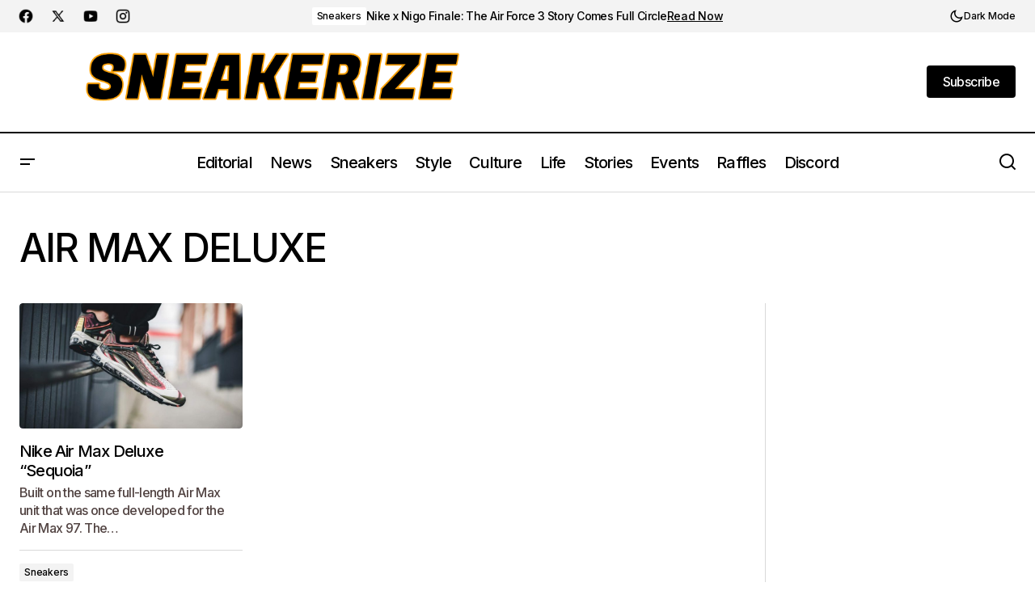

--- FILE ---
content_type: text/html; charset=UTF-8
request_url: https://sneakerize.gr/tag/air-max-deluxe/
body_size: 26444
content:
<!doctype html>
<html lang="en-US">
<head>
	<meta charset="UTF-8" />
	<meta name="viewport" content="width=device-width, initial-scale=1" />
	<link rel="profile" href="https://gmpg.org/xfn/11" />
	<script async src="https://pagead2.googlesyndication.com/pagead/js/adsbygoogle.js?client=ca-pub-8736039632139343"
     crossorigin="anonymous"></script>
	<meta name='robots' content='index, follow, max-image-preview:large, max-snippet:-1, max-video-preview:-1' />
<!-- Google tag (gtag.js) consent mode dataLayer added by Site Kit -->
<script id="google_gtagjs-js-consent-mode-data-layer">
window.dataLayer = window.dataLayer || [];function gtag(){dataLayer.push(arguments);}
gtag('consent', 'default', {"ad_personalization":"denied","ad_storage":"denied","ad_user_data":"denied","analytics_storage":"denied","functionality_storage":"denied","security_storage":"denied","personalization_storage":"denied","region":["AT","BE","BG","CH","CY","CZ","DE","DK","EE","ES","FI","FR","GB","GR","HR","HU","IE","IS","IT","LI","LT","LU","LV","MT","NL","NO","PL","PT","RO","SE","SI","SK"],"wait_for_update":500});
window._googlesitekitConsentCategoryMap = {"statistics":["analytics_storage"],"marketing":["ad_storage","ad_user_data","ad_personalization"],"functional":["functionality_storage","security_storage"],"preferences":["personalization_storage"]};
window._googlesitekitConsents = {"ad_personalization":"denied","ad_storage":"denied","ad_user_data":"denied","analytics_storage":"denied","functionality_storage":"denied","security_storage":"denied","personalization_storage":"denied","region":["AT","BE","BG","CH","CY","CZ","DE","DK","EE","ES","FI","FR","GB","GR","HR","HU","IE","IS","IT","LI","LT","LU","LV","MT","NL","NO","PL","PT","RO","SE","SI","SK"],"wait_for_update":500};
</script>
<!-- End Google tag (gtag.js) consent mode dataLayer added by Site Kit -->

	<!-- This site is optimized with the Yoast SEO plugin v26.8 - https://yoast.com/product/yoast-seo-wordpress/ -->
	<title>AIR MAX DELUXE Archives - sneakerize.gr</title>
	<link rel="canonical" href="https://sneakerize.gr/tag/air-max-deluxe/" />
	<meta property="og:locale" content="en_US" />
	<meta property="og:type" content="article" />
	<meta property="og:title" content="AIR MAX DELUXE Archives - sneakerize.gr" />
	<meta property="og:url" content="https://sneakerize.gr/tag/air-max-deluxe/" />
	<meta property="og:site_name" content="sneakerize.gr" />
	<meta property="og:image" content="https://sneakerize.gr/wp-content/uploads/2023/05/Sneakerize.gr_linkedin_cover.png" />
	<meta property="og:image:width" content="1536" />
	<meta property="og:image:height" content="396" />
	<meta property="og:image:type" content="image/png" />
	<meta name="twitter:card" content="summary_large_image" />
	<meta name="twitter:site" content="@sneakerize" />
	<script type="application/ld+json" class="yoast-schema-graph">{"@context":"https://schema.org","@graph":[{"@type":"CollectionPage","@id":"https://sneakerize.gr/tag/air-max-deluxe/","url":"https://sneakerize.gr/tag/air-max-deluxe/","name":"AIR MAX DELUXE Archives - sneakerize.gr","isPartOf":{"@id":"https://sneakerize.gr/#website"},"primaryImageOfPage":{"@id":"https://sneakerize.gr/tag/air-max-deluxe/#primaryimage"},"image":{"@id":"https://sneakerize.gr/tag/air-max-deluxe/#primaryimage"},"thumbnailUrl":"https://sneakerize.gr/wp-content/uploads/2018/08/Nike-Air-Max-Deluxe-Sequoia-AJ7831-300-07.jpg","breadcrumb":{"@id":"https://sneakerize.gr/tag/air-max-deluxe/#breadcrumb"},"inLanguage":"en-US"},{"@type":"ImageObject","inLanguage":"en-US","@id":"https://sneakerize.gr/tag/air-max-deluxe/#primaryimage","url":"https://sneakerize.gr/wp-content/uploads/2018/08/Nike-Air-Max-Deluxe-Sequoia-AJ7831-300-07.jpg","contentUrl":"https://sneakerize.gr/wp-content/uploads/2018/08/Nike-Air-Max-Deluxe-Sequoia-AJ7831-300-07.jpg","width":999,"height":600},{"@type":"BreadcrumbList","@id":"https://sneakerize.gr/tag/air-max-deluxe/#breadcrumb","itemListElement":[{"@type":"ListItem","position":1,"name":"Home","item":"https://sneakerize.gr/"},{"@type":"ListItem","position":2,"name":"AIR MAX DELUXE"}]},{"@type":"WebSite","@id":"https://sneakerize.gr/#website","url":"https://sneakerize.gr/","name":"sneakerize.gr","description":"The ultimate destination for sneakers and streetwear enthusiasts in Greece","publisher":{"@id":"https://sneakerize.gr/#organization"},"potentialAction":[{"@type":"SearchAction","target":{"@type":"EntryPoint","urlTemplate":"https://sneakerize.gr/?s={search_term_string}"},"query-input":{"@type":"PropertyValueSpecification","valueRequired":true,"valueName":"search_term_string"}}],"inLanguage":"en-US"},{"@type":"Organization","@id":"https://sneakerize.gr/#organization","name":"Sneakerize.gr","url":"https://sneakerize.gr/","logo":{"@type":"ImageObject","inLanguage":"en-US","@id":"https://sneakerize.gr/#/schema/logo/image/","url":"","contentUrl":"","caption":"Sneakerize.gr"},"image":{"@id":"https://sneakerize.gr/#/schema/logo/image/"},"sameAs":["https://www.facebook.com/sneakerize.gr","https://x.com/sneakerize","https://www.instagram.com/sneakerize.gr/","https://www.linkedin.com/company/sneakerize-gr/","https://www.youtube.com/channel/UC0L_dZh5WPbtB14bMHYk1HA?view_as=subscriber"]}]}</script>
	<!-- / Yoast SEO plugin. -->


<link rel='dns-prefetch' href='//pagead2.googlesyndication.com' />
<link rel='dns-prefetch' href='//fonts.googleapis.com' />
<link rel='dns-prefetch' href='//www.googletagmanager.com' />
<link rel='dns-prefetch' href='//fundingchoicesmessages.google.com' />
<link href='https://fonts.gstatic.com' crossorigin rel='preconnect' />
<link rel="alternate" type="application/rss+xml" title="sneakerize.gr &raquo; Feed" href="https://sneakerize.gr/feed/" />
<link rel="alternate" type="application/rss+xml" title="sneakerize.gr &raquo; Comments Feed" href="https://sneakerize.gr/comments/feed/" />
<link rel="alternate" type="application/rss+xml" title="sneakerize.gr &raquo; AIR MAX DELUXE Tag Feed" href="https://sneakerize.gr/tag/air-max-deluxe/feed/" />
<style id='wp-img-auto-sizes-contain-inline-css'>
img:is([sizes=auto i],[sizes^="auto," i]){contain-intrinsic-size:3000px 1500px}
/*# sourceURL=wp-img-auto-sizes-contain-inline-css */
</style>
<link rel='stylesheet' id='formidable-css' href='//sneakerize.gr/wp-content/plugins/formidable/css/formidableforms.css?ver=114525' media='all' />
<style id='wp-emoji-styles-inline-css'>

	img.wp-smiley, img.emoji {
		display: inline !important;
		border: none !important;
		box-shadow: none !important;
		height: 1em !important;
		width: 1em !important;
		margin: 0 0.07em !important;
		vertical-align: -0.1em !important;
		background: none !important;
		padding: 0 !important;
	}
/*# sourceURL=wp-emoji-styles-inline-css */
</style>
<link rel='stylesheet' id='wp-block-library-css' href='//sneakerize.gr/wp-includes/css/dist/block-library/style.min.css?ver=6.9' media='all' />
<style id='classic-theme-styles-inline-css'>
/*! This file is auto-generated */
.wp-block-button__link{color:#fff;background-color:#32373c;border-radius:9999px;box-shadow:none;text-decoration:none;padding:calc(.667em + 2px) calc(1.333em + 2px);font-size:1.125em}.wp-block-file__button{background:#32373c;color:#fff;text-decoration:none}
/*# sourceURL=/wp-includes/css/classic-themes.min.css */
</style>
<style id='global-styles-inline-css'>
:root{--wp--preset--aspect-ratio--square: 1;--wp--preset--aspect-ratio--4-3: 4/3;--wp--preset--aspect-ratio--3-4: 3/4;--wp--preset--aspect-ratio--3-2: 3/2;--wp--preset--aspect-ratio--2-3: 2/3;--wp--preset--aspect-ratio--16-9: 16/9;--wp--preset--aspect-ratio--9-16: 9/16;--wp--preset--color--black: #000000;--wp--preset--color--cyan-bluish-gray: #abb8c3;--wp--preset--color--white: #FFFFFF;--wp--preset--color--pale-pink: #f78da7;--wp--preset--color--vivid-red: #cf2e2e;--wp--preset--color--luminous-vivid-orange: #ff6900;--wp--preset--color--luminous-vivid-amber: #fcb900;--wp--preset--color--light-green-cyan: #7bdcb5;--wp--preset--color--vivid-green-cyan: #00d084;--wp--preset--color--pale-cyan-blue: #8ed1fc;--wp--preset--color--vivid-cyan-blue: #0693e3;--wp--preset--color--vivid-purple: #9b51e0;--wp--preset--color--blue: #59BACC;--wp--preset--color--green: #58AD69;--wp--preset--color--orange: #FFBC49;--wp--preset--color--red: #e32c26;--wp--preset--color--gray-50: #f8f9fa;--wp--preset--color--gray-100: #f8f9fb;--wp--preset--color--gray-200: #E0E0E0;--wp--preset--color--primary: #000000;--wp--preset--color--secondary: rgba(22,3,0,0.74);--wp--preset--color--layout: #F3F3F3;--wp--preset--color--border: #D9D9D9;--wp--preset--gradient--vivid-cyan-blue-to-vivid-purple: linear-gradient(135deg,rgb(6,147,227) 0%,rgb(155,81,224) 100%);--wp--preset--gradient--light-green-cyan-to-vivid-green-cyan: linear-gradient(135deg,rgb(122,220,180) 0%,rgb(0,208,130) 100%);--wp--preset--gradient--luminous-vivid-amber-to-luminous-vivid-orange: linear-gradient(135deg,rgb(252,185,0) 0%,rgb(255,105,0) 100%);--wp--preset--gradient--luminous-vivid-orange-to-vivid-red: linear-gradient(135deg,rgb(255,105,0) 0%,rgb(207,46,46) 100%);--wp--preset--gradient--very-light-gray-to-cyan-bluish-gray: linear-gradient(135deg,rgb(238,238,238) 0%,rgb(169,184,195) 100%);--wp--preset--gradient--cool-to-warm-spectrum: linear-gradient(135deg,rgb(74,234,220) 0%,rgb(151,120,209) 20%,rgb(207,42,186) 40%,rgb(238,44,130) 60%,rgb(251,105,98) 80%,rgb(254,248,76) 100%);--wp--preset--gradient--blush-light-purple: linear-gradient(135deg,rgb(255,206,236) 0%,rgb(152,150,240) 100%);--wp--preset--gradient--blush-bordeaux: linear-gradient(135deg,rgb(254,205,165) 0%,rgb(254,45,45) 50%,rgb(107,0,62) 100%);--wp--preset--gradient--luminous-dusk: linear-gradient(135deg,rgb(255,203,112) 0%,rgb(199,81,192) 50%,rgb(65,88,208) 100%);--wp--preset--gradient--pale-ocean: linear-gradient(135deg,rgb(255,245,203) 0%,rgb(182,227,212) 50%,rgb(51,167,181) 100%);--wp--preset--gradient--electric-grass: linear-gradient(135deg,rgb(202,248,128) 0%,rgb(113,206,126) 100%);--wp--preset--gradient--midnight: linear-gradient(135deg,rgb(2,3,129) 0%,rgb(40,116,252) 100%);--wp--preset--font-size--small: 13px;--wp--preset--font-size--medium: 20px;--wp--preset--font-size--large: 36px;--wp--preset--font-size--x-large: 42px;--wp--preset--spacing--20: 0.44rem;--wp--preset--spacing--30: 0.67rem;--wp--preset--spacing--40: 1rem;--wp--preset--spacing--50: 1.5rem;--wp--preset--spacing--60: 2.25rem;--wp--preset--spacing--70: 3.38rem;--wp--preset--spacing--80: 5.06rem;--wp--preset--shadow--natural: 6px 6px 9px rgba(0, 0, 0, 0.2);--wp--preset--shadow--deep: 12px 12px 50px rgba(0, 0, 0, 0.4);--wp--preset--shadow--sharp: 6px 6px 0px rgba(0, 0, 0, 0.2);--wp--preset--shadow--outlined: 6px 6px 0px -3px rgb(255, 255, 255), 6px 6px rgb(0, 0, 0);--wp--preset--shadow--crisp: 6px 6px 0px rgb(0, 0, 0);}:root :where(.is-layout-flow) > :first-child{margin-block-start: 0;}:root :where(.is-layout-flow) > :last-child{margin-block-end: 0;}:root :where(.is-layout-flow) > *{margin-block-start: 24px;margin-block-end: 0;}:root :where(.is-layout-constrained) > :first-child{margin-block-start: 0;}:root :where(.is-layout-constrained) > :last-child{margin-block-end: 0;}:root :where(.is-layout-constrained) > *{margin-block-start: 24px;margin-block-end: 0;}:root :where(.is-layout-flex){gap: 24px;}:root :where(.is-layout-grid){gap: 24px;}body .is-layout-flex{display: flex;}.is-layout-flex{flex-wrap: wrap;align-items: center;}.is-layout-flex > :is(*, div){margin: 0;}body .is-layout-grid{display: grid;}.is-layout-grid > :is(*, div){margin: 0;}.has-black-color{color: var(--wp--preset--color--black) !important;}.has-cyan-bluish-gray-color{color: var(--wp--preset--color--cyan-bluish-gray) !important;}.has-white-color{color: var(--wp--preset--color--white) !important;}.has-pale-pink-color{color: var(--wp--preset--color--pale-pink) !important;}.has-vivid-red-color{color: var(--wp--preset--color--vivid-red) !important;}.has-luminous-vivid-orange-color{color: var(--wp--preset--color--luminous-vivid-orange) !important;}.has-luminous-vivid-amber-color{color: var(--wp--preset--color--luminous-vivid-amber) !important;}.has-light-green-cyan-color{color: var(--wp--preset--color--light-green-cyan) !important;}.has-vivid-green-cyan-color{color: var(--wp--preset--color--vivid-green-cyan) !important;}.has-pale-cyan-blue-color{color: var(--wp--preset--color--pale-cyan-blue) !important;}.has-vivid-cyan-blue-color{color: var(--wp--preset--color--vivid-cyan-blue) !important;}.has-vivid-purple-color{color: var(--wp--preset--color--vivid-purple) !important;}.has-blue-color{color: var(--wp--preset--color--blue) !important;}.has-green-color{color: var(--wp--preset--color--green) !important;}.has-orange-color{color: var(--wp--preset--color--orange) !important;}.has-red-color{color: var(--wp--preset--color--red) !important;}.has-gray-50-color{color: var(--wp--preset--color--gray-50) !important;}.has-gray-100-color{color: var(--wp--preset--color--gray-100) !important;}.has-gray-200-color{color: var(--wp--preset--color--gray-200) !important;}.has-primary-color{color: var(--wp--preset--color--primary) !important;}.has-secondary-color{color: var(--wp--preset--color--secondary) !important;}.has-layout-color{color: var(--wp--preset--color--layout) !important;}.has-border-color{color: var(--wp--preset--color--border) !important;}.has-black-background-color{background-color: var(--wp--preset--color--black) !important;}.has-cyan-bluish-gray-background-color{background-color: var(--wp--preset--color--cyan-bluish-gray) !important;}.has-white-background-color{background-color: var(--wp--preset--color--white) !important;}.has-pale-pink-background-color{background-color: var(--wp--preset--color--pale-pink) !important;}.has-vivid-red-background-color{background-color: var(--wp--preset--color--vivid-red) !important;}.has-luminous-vivid-orange-background-color{background-color: var(--wp--preset--color--luminous-vivid-orange) !important;}.has-luminous-vivid-amber-background-color{background-color: var(--wp--preset--color--luminous-vivid-amber) !important;}.has-light-green-cyan-background-color{background-color: var(--wp--preset--color--light-green-cyan) !important;}.has-vivid-green-cyan-background-color{background-color: var(--wp--preset--color--vivid-green-cyan) !important;}.has-pale-cyan-blue-background-color{background-color: var(--wp--preset--color--pale-cyan-blue) !important;}.has-vivid-cyan-blue-background-color{background-color: var(--wp--preset--color--vivid-cyan-blue) !important;}.has-vivid-purple-background-color{background-color: var(--wp--preset--color--vivid-purple) !important;}.has-blue-background-color{background-color: var(--wp--preset--color--blue) !important;}.has-green-background-color{background-color: var(--wp--preset--color--green) !important;}.has-orange-background-color{background-color: var(--wp--preset--color--orange) !important;}.has-red-background-color{background-color: var(--wp--preset--color--red) !important;}.has-gray-50-background-color{background-color: var(--wp--preset--color--gray-50) !important;}.has-gray-100-background-color{background-color: var(--wp--preset--color--gray-100) !important;}.has-gray-200-background-color{background-color: var(--wp--preset--color--gray-200) !important;}.has-primary-background-color{background-color: var(--wp--preset--color--primary) !important;}.has-secondary-background-color{background-color: var(--wp--preset--color--secondary) !important;}.has-layout-background-color{background-color: var(--wp--preset--color--layout) !important;}.has-border-background-color{background-color: var(--wp--preset--color--border) !important;}.has-black-border-color{border-color: var(--wp--preset--color--black) !important;}.has-cyan-bluish-gray-border-color{border-color: var(--wp--preset--color--cyan-bluish-gray) !important;}.has-white-border-color{border-color: var(--wp--preset--color--white) !important;}.has-pale-pink-border-color{border-color: var(--wp--preset--color--pale-pink) !important;}.has-vivid-red-border-color{border-color: var(--wp--preset--color--vivid-red) !important;}.has-luminous-vivid-orange-border-color{border-color: var(--wp--preset--color--luminous-vivid-orange) !important;}.has-luminous-vivid-amber-border-color{border-color: var(--wp--preset--color--luminous-vivid-amber) !important;}.has-light-green-cyan-border-color{border-color: var(--wp--preset--color--light-green-cyan) !important;}.has-vivid-green-cyan-border-color{border-color: var(--wp--preset--color--vivid-green-cyan) !important;}.has-pale-cyan-blue-border-color{border-color: var(--wp--preset--color--pale-cyan-blue) !important;}.has-vivid-cyan-blue-border-color{border-color: var(--wp--preset--color--vivid-cyan-blue) !important;}.has-vivid-purple-border-color{border-color: var(--wp--preset--color--vivid-purple) !important;}.has-blue-border-color{border-color: var(--wp--preset--color--blue) !important;}.has-green-border-color{border-color: var(--wp--preset--color--green) !important;}.has-orange-border-color{border-color: var(--wp--preset--color--orange) !important;}.has-red-border-color{border-color: var(--wp--preset--color--red) !important;}.has-gray-50-border-color{border-color: var(--wp--preset--color--gray-50) !important;}.has-gray-100-border-color{border-color: var(--wp--preset--color--gray-100) !important;}.has-gray-200-border-color{border-color: var(--wp--preset--color--gray-200) !important;}.has-primary-border-color{border-color: var(--wp--preset--color--primary) !important;}.has-secondary-border-color{border-color: var(--wp--preset--color--secondary) !important;}.has-layout-border-color{border-color: var(--wp--preset--color--layout) !important;}.has-border-border-color{border-color: var(--wp--preset--color--border) !important;}.has-vivid-cyan-blue-to-vivid-purple-gradient-background{background: var(--wp--preset--gradient--vivid-cyan-blue-to-vivid-purple) !important;}.has-light-green-cyan-to-vivid-green-cyan-gradient-background{background: var(--wp--preset--gradient--light-green-cyan-to-vivid-green-cyan) !important;}.has-luminous-vivid-amber-to-luminous-vivid-orange-gradient-background{background: var(--wp--preset--gradient--luminous-vivid-amber-to-luminous-vivid-orange) !important;}.has-luminous-vivid-orange-to-vivid-red-gradient-background{background: var(--wp--preset--gradient--luminous-vivid-orange-to-vivid-red) !important;}.has-very-light-gray-to-cyan-bluish-gray-gradient-background{background: var(--wp--preset--gradient--very-light-gray-to-cyan-bluish-gray) !important;}.has-cool-to-warm-spectrum-gradient-background{background: var(--wp--preset--gradient--cool-to-warm-spectrum) !important;}.has-blush-light-purple-gradient-background{background: var(--wp--preset--gradient--blush-light-purple) !important;}.has-blush-bordeaux-gradient-background{background: var(--wp--preset--gradient--blush-bordeaux) !important;}.has-luminous-dusk-gradient-background{background: var(--wp--preset--gradient--luminous-dusk) !important;}.has-pale-ocean-gradient-background{background: var(--wp--preset--gradient--pale-ocean) !important;}.has-electric-grass-gradient-background{background: var(--wp--preset--gradient--electric-grass) !important;}.has-midnight-gradient-background{background: var(--wp--preset--gradient--midnight) !important;}.has-small-font-size{font-size: var(--wp--preset--font-size--small) !important;}.has-medium-font-size{font-size: var(--wp--preset--font-size--medium) !important;}.has-large-font-size{font-size: var(--wp--preset--font-size--large) !important;}.has-x-large-font-size{font-size: var(--wp--preset--font-size--x-large) !important;}
:root :where(.wp-block-pullquote){font-size: 1.5em;line-height: 1.6;}
/*# sourceURL=global-styles-inline-css */
</style>
<link rel='stylesheet' id='mc4wp-form-basic-css' href='//sneakerize.gr/wp-content/plugins/mailchimp-for-wp/assets/css/form-basic.css?ver=4.11.1' media='all' />
<style id='cs-elementor-editor-inline-css'>
:root {  --cs-desktop-container: 1448px; --cs-laptop-container: 1200px; --cs-tablet-container: 992px; --cs-mobile-container: 576px; }
/*# sourceURL=cs-elementor-editor-inline-css */
</style>
<link rel='stylesheet' id='flick-css' href='//sneakerize.gr/wp-content/plugins/mailchimp/assets/css/flick/flick.css?ver=2.0.1' media='all' />
<link rel='stylesheet' id='mailchimp_sf_main_css-css' href='//sneakerize.gr/wp-content/plugins/mailchimp/assets/css/frontend.css?ver=2.0.1' media='all' />
<link rel='stylesheet' id='csco-styles-css' href='//sneakerize.gr/wp-content/themes/maag/style.css?ver=1.0.7' media='all' />
<style id='csco-styles-inline-css'>

:root {
	/* Base Font */
	--cs-font-base-family: Inter;
	--cs-font-base-size: 1rem;
	--cs-font-base-weight: 400;
	--cs-font-base-style: normal;
	--cs-font-base-letter-spacing: normal;
	--cs-font-base-line-height: 1.5;

	/* Primary Font */
	--cs-font-primary-family: Inter;
	--cs-font-primary-size: 1rem;
	--cs-font-primary-weight: 500;
	--cs-font-primary-style: normal;
	--cs-font-primary-letter-spacing: -0.04em;
	--cs-font-primary-text-transform: none;
	--cs-font-primary-line-height: 1.4;

	/* Secondary Font */
	--cs-font-secondary-family: Inter;
	--cs-font-secondary-size: 0.75rem;
	--cs-font-secondary-weight: 500;
	--cs-font-secondary-style: normal;
	--cs-font-secondary-letter-spacing: -0.02em;
	--cs-font-secondary-text-transform: none;
	--cs-font-secondary-line-height: 1.2;

	/* Section Headings Font */
	--cs-font-section-headings-family: Inter;
	--cs-font-section-headings-size: 1rem;
	--cs-font-section-headings-weight: 500;
	--cs-font-section-headings-style: normal;
	--cs-font-section-headings-letter-spacing: -0.04em;
	--cs-font-section-headings-text-transform: none;
	--cs-font-section-headings-line-height: 1.2;

	/* Post Title Font Size */
	--cs-font-post-title-family: Inter;
	--cs-font-post-title-weight: 500;
	--cs-font-post-title-size: 3rem;
	--cs-font-post-title-letter-spacing: -0.04em;
	--cs-font-post-title-text-transform: none;
	--cs-font-post-title-line-height: 1.2;

	/* Post Subbtitle */
	--cs-font-post-subtitle-family: Inter;
	--cs-font-post-subtitle-weight: 500;
	--cs-font-post-subtitle-size: 1rem;
	--cs-font-post-subtitle-letter-spacing: -0.04em;
	--cs-font-post-subtitle-line-height: 1.4;

	/* Post Category Font */
	--cs-font-category-family: Inter;
	--cs-font-category-size: 0.75rem;
	--cs-font-category-weight: 500;
	--cs-font-category-style: normal;
	--cs-font-category-letter-spacing: -0.02em;
	--cs-font-category-text-transform: none;
	--cs-font-category-line-height: 1.2;

	/* Post Meta Font */
	--cs-font-post-meta-family: Inter;
	--cs-font-post-meta-size: 0.75rem;
	--cs-font-post-meta-weight: 500;
	--cs-font-post-meta-style: normal;
	--cs-font-post-meta-letter-spacing: -0.02em;
	--cs-font-post-meta-text-transform: none;
	--cs-font-post-meta-line-height: 1.2;

	/* Post Content */
	--cs-font-post-content-family: Inter;
	--cs-font-post-content-weight: 400;
	--cs-font-post-content-size: 1.25rem;
	--cs-font-post-content-letter-spacing: normal;
	--cs-font-post-content-line-height: 1.8;

	/* Input Font */
	--cs-font-input-family: Inter;
	--cs-font-input-size: 0.875rem;
	--cs-font-input-weight: 500;
	--cs-font-input-style: normal;
	--cs-font-input-line-height: 1.4;
	--cs-font-input-letter-spacing: -0.04em;
	--cs-font-input-text-transform: none;

	/* Entry Title Font Size */
	--cs-font-entry-title-family: Inter;
	--cs-font-entry-title-weight: 500;
	--cs-font-entry-title-style: normal;
	--cs-font-entry-title-letter-spacing: -0.04em;
	--cs-font-entry-title-line-height: 1.2;
	--cs-font-entry-title-text-transform: none;

	/* Entry Excerpt */
	--cs-font-entry-excerpt-family: Inter;
	--cs-font-entry-excerpt-weight: 500;
	--cs-font-entry-excerpt-size: 1rem;
	--cs-font-entry-excerpt-letter-spacing: -0.04em;
	--cs-font-entry-excerpt-line-height: 1.4;

	/* Logos --------------- */

	/* Main Logo */
	--cs-font-main-logo-family: Inter;
	--cs-font-main-logo-size: 1.375rem;
	--cs-font-main-logo-weight: 700;
	--cs-font-main-logo-style: normal;
	--cs-font-main-logo-letter-spacing: -0.02em;
	--cs-font-main-logo-text-transform: none;

	/* Mobile Logo */
	--cs-font-mobile-logo-family: Inter;
	--cs-font-mobile-logo-size: 1.375rem;
	--cs-font-mobile-logo-weight: 700;
	--cs-font-mobile-logo-style: normal;
	--cs-font-mobile-logo-letter-spacing: -0.02em;
	--cs-font-mobile-logo-text-transform: none;

	/* Footer Logo */
	--cs-font-footer-logo-family: Inter;
	--cs-font-footer-logo-size: 1.375rem;
	--cs-font-footer-logo-weight: 700;
	--cs-font-footer-logo-style: normal;
	--cs-font-footer-logo-letter-spacing: -0.02em;
	--cs-font-footer-logo-text-transform: none;

	/* Headings --------------- */

	/* Headings */
	--cs-font-headings-family: Inter;
	--cs-font-headings-weight: 500;
	--cs-font-headings-style: normal;
	--cs-font-headings-line-height: 1.2;
	--cs-font-headings-letter-spacing: -0.04em;
	--cs-font-headings-text-transform: none;

	/* Menu Font --------------- */

	/* Menu */
	/* Used for main top level menu elements. */
	--cs-font-menu-family: Inter;
	--cs-font-menu-size: 1.25rem;
	--cs-font-menu-weight: 500;
	--cs-font-menu-style: normal;
	--cs-font-menu-letter-spacing: -0.04em;
	--cs-font-menu-text-transform: none;
	--cs-font-menu-line-height: 1.2;

	/* Submenu Font */
	/* Used for submenu elements. */
	--cs-font-submenu-family: Inter;
	--cs-font-submenu-size: 1rem;
	--cs-font-submenu-weight: 500;
	--cs-font-submenu-style: normal;
	--cs-font-submenu-letter-spacing: -0.04em;
	--cs-font-submenu-text-transform: none;
	--cs-font-submenu-line-height: 1.4;

	/* Footer Menu */
	--cs-font-footer-menu-family: Inter;
	--cs-font-footer-menu-size: 1rem;
	--cs-font-footer-menu-weight: 500;
	--cs-font-footer-menu-style: normal;
	--cs-font-footer-menu-letter-spacing: -0.04em;
	--cs-font-footer-menu-text-transform: none;
	--cs-font-footer-menu-line-height: 1.4;

	/* Footer Submenu Font */
	--cs-font-footer-submenu-family: Inter;
	--cs-font-footer-submenu-size: 1rem;
	--cs-font-footer-submenu-weight: 500;
	--cs-font-footer-submenu-style: normal;
	--cs-font-footer-submenu-letter-spacing: -0.04em;
	--cs-font-footer-submenu-text-transform: none;
	--cs-font-footer-submenu-line-height: 1.2;

	/* Bottombar Menu Font */
	--cs-font-bottombar-menu-family: Inter;
	--cs-font-bottombar-menu-size: 1rem;
	--cs-font-bottombar-menu-weight: 500;
	--cs-font-bottombar-menu-style: normal;
	--cs-font-bottombar-menu-letter-spacing: -0.04em;
	--cs-font-bottombar-menu-text-transform: none;
	--cs-font-bottombar-menu-line-height: 1.2;
}

/*# sourceURL=csco-styles-inline-css */
</style>
<link rel='stylesheet' id='01500fd70e1a19a34cc65adef18dc806-css' href='//fonts.googleapis.com/css?family=Inter%3A400%2C400i%2C700%2C700i%2C500%2C500i%2C800%2C800i&#038;subset=latin%2Clatin-ext%2Ccyrillic%2Ccyrillic-ext%2Cvietnamese&#038;display=swap&#038;ver=1.0.7' media='all' />
<style id='cs-customizer-output-styles-inline-css'>
:root{--cs-light-site-background:#FFFFFF;--cs-dark-site-background:#161616;--cs-light-header-background:#FFFFFF;--cs-dark-header-background:#161616;--cs-light-header-submenu-background:#FFFFFF;--cs-dark-header-submenu-background:#161616;--cs-light-header-topbar-background:#F3F3F3;--cs-dark-header-topbar-background:#232323;--cs-light-footer-background:#FFFFFF;--cs-dark-footer-background:#161616;--cs-light-offcanvas-background:#FFFFFF;--cs-dark-offcanvas-background:#161616;--cs-light-layout-background:#F3F3F3;--cs-dark-layout-background:#232323;--cs-light-primary-color:#000000;--cs-dark-primary-color:#FFFFFF;--cs-light-secondary-color:rgba(22,3,0,0.74);--cs-dark-secondary-color:#CDCDCD;--cs-light-accent-color:#000000;--cs-dark-accent-color:#ffffff;--cs-light-button-background:#000000;--cs-dark-button-background:#3e3e3e;--cs-light-button-color:#FFFFFF;--cs-dark-button-color:#FFFFFF;--cs-light-button-hover-background:#000000;--cs-dark-button-hover-background:#3e3e3e;--cs-light-button-hover-color:#FFFFFF;--cs-dark-button-hover-color:#FFFFFF;--cs-light-border-color:#D9D9D9;--cs-dark-border-color:#343434;--cs-light-overlay-background:#161616;--cs-dark-overlay-background:#161616;--cs-layout-elements-border-radius:4px;--cs-thumbnail-border-radius:4px;--cs-tag-border-radius:2px;--cs-input-border-radius:4px;--cs-button-border-radius:4px;--cs-heading-1-font-size:3rem;--cs-heading-2-font-size:2rem;--cs-heading-3-font-size:1.5rem;--cs-heading-4-font-size:1.25rem;--cs-heading-5-font-size:1rem;--cs-heading-6-font-size:0.875rem;--cs-header-initial-height:72px;--cs-header-height:72px;--cs-header-topbar-height:143px;--cs-header-border-width:1px;}:root, [data-scheme="light"]{--cs-light-overlay-background-rgb:22,22,22;}:root, [data-scheme="dark"]{--cs-dark-overlay-background-rgb:22,22,22;}.cs-header-bottombar{--cs-header-bottombar-alignment:flex-start;}.cs-posts-area__home.cs-posts-area__grid{--cs-posts-area-grid-columns:3;--cs-posts-area-grid-column-gap:24px;}.cs-posts-area__home{--cs-posts-area-grid-row-gap:48px;--cs-entry-title-font-size:1.25rem;}.cs-posts-area__archive.cs-posts-area__grid{--cs-posts-area-grid-columns:3;--cs-posts-area-grid-column-gap:24px;}.cs-posts-area__archive{--cs-posts-area-grid-row-gap:48px;--cs-entry-title-font-size:1.25rem;}.cs-posts-area__read-next{--cs-entry-title-font-size:1.25rem;}.cs-search__post-area{--cs-entry-title-font-size:1.25rem;}.cs-burger-menu__post-area{--cs-entry-title-font-size:1.25rem;}.woocommerce-loop-product__title{--cs-entry-title-font-size:1.25rem;}.wc-block-grid__product-title{--cs-entry-title-font-size:1.25rem;}.cs-banner-archive-inside{--cs-banner-label-alignment:left;}.cs-banner-archive-after{--cs-banner-label-alignment:left;}.cs-banner-post-after{--cs-banner-label-alignment:left;}@media (max-width: 1199.98px){.cs-posts-area__home.cs-posts-area__grid{--cs-posts-area-grid-columns:2;--cs-posts-area-grid-column-gap:24px;}.cs-posts-area__home{--cs-posts-area-grid-row-gap:48px;--cs-entry-title-font-size:1.25rem;}.cs-posts-area__archive.cs-posts-area__grid{--cs-posts-area-grid-columns:3;--cs-posts-area-grid-column-gap:24px;}.cs-posts-area__archive{--cs-posts-area-grid-row-gap:48px;--cs-entry-title-font-size:1.25rem;}.cs-posts-area__read-next{--cs-entry-title-font-size:1.25rem;}.cs-search__post-area{--cs-entry-title-font-size:1.25rem;}.cs-burger-menu__post-area{--cs-entry-title-font-size:1.25rem;}.woocommerce-loop-product__title{--cs-entry-title-font-size:1.25rem;}.wc-block-grid__product-title{--cs-entry-title-font-size:1.25rem;}}@media (max-width: 991.98px){.cs-posts-area__home.cs-posts-area__grid{--cs-posts-area-grid-columns:2;--cs-posts-area-grid-column-gap:24px;}.cs-posts-area__home{--cs-posts-area-grid-row-gap:32px;--cs-entry-title-font-size:1.25rem;}.cs-posts-area__archive.cs-posts-area__grid{--cs-posts-area-grid-columns:3;--cs-posts-area-grid-column-gap:24px;}.cs-posts-area__archive{--cs-posts-area-grid-row-gap:32px;--cs-entry-title-font-size:1.25rem;}.cs-posts-area__read-next{--cs-entry-title-font-size:1.25rem;}.cs-search__post-area{--cs-entry-title-font-size:1.25rem;}.cs-burger-menu__post-area{--cs-entry-title-font-size:1.25rem;}.woocommerce-loop-product__title{--cs-entry-title-font-size:1.25rem;}.wc-block-grid__product-title{--cs-entry-title-font-size:1.25rem;}}@media (max-width: 767.98px){.cs-posts-area__home.cs-posts-area__grid{--cs-posts-area-grid-columns:1;--cs-posts-area-grid-column-gap:24px;}.cs-posts-area__home{--cs-posts-area-grid-row-gap:32px;--cs-entry-title-font-size:1.125rem;}.cs-posts-area__archive.cs-posts-area__grid{--cs-posts-area-grid-columns:1;--cs-posts-area-grid-column-gap:24px;}.cs-posts-area__archive{--cs-posts-area-grid-row-gap:32px;--cs-entry-title-font-size:1.125rem;}.cs-posts-area__read-next{--cs-entry-title-font-size:1.125rem;}.cs-search__post-area{--cs-entry-title-font-size:1.125rem;}.cs-burger-menu__post-area{--cs-entry-title-font-size:1.125rem;}.woocommerce-loop-product__title{--cs-entry-title-font-size:1.125rem;}.wc-block-grid__product-title{--cs-entry-title-font-size:1.125rem;}}
/*# sourceURL=cs-customizer-output-styles-inline-css */
</style>
<script src="//sneakerize.gr/wp-content/plugins/wp-letsencrypt-ssl/admin/js/jsredirect.js?ver=7.8.5.8" id="wpen-jsredirect-js"></script>
<script src="//sneakerize.gr/wp-includes/js/jquery/jquery.min.js?ver=3.7.1" id="jquery-core-js"></script>
<script src="//sneakerize.gr/wp-includes/js/jquery/jquery-migrate.min.js?ver=3.4.1" id="jquery-migrate-js"></script>
<script src="//pagead2.googlesyndication.com/pagead/js/adsbygoogle.js?ver=6.9" id="csco_adsense-js"></script>
<link rel="https://api.w.org/" href="https://sneakerize.gr/wp-json/" /><link rel="alternate" title="JSON" type="application/json" href="https://sneakerize.gr/wp-json/wp/v2/tags/345" /><link rel="EditURI" type="application/rsd+xml" title="RSD" href="https://sneakerize.gr/xmlrpc.php?rsd" />
<meta name="generator" content="WordPress 6.9" />
<meta name="generator" content="Site Kit by Google 1.170.0" />
<!-- Google AdSense meta tags added by Site Kit -->
<meta name="google-adsense-platform-account" content="ca-host-pub-2644536267352236">
<meta name="google-adsense-platform-domain" content="sitekit.withgoogle.com">
<!-- End Google AdSense meta tags added by Site Kit -->
<meta name="generator" content="Elementor 3.34.2; features: e_font_icon_svg, additional_custom_breakpoints; settings: css_print_method-external, google_font-enabled, font_display-auto">

<!-- Meta Pixel Code -->
<script type='text/javascript'>
!function(f,b,e,v,n,t,s){if(f.fbq)return;n=f.fbq=function(){n.callMethod?
n.callMethod.apply(n,arguments):n.queue.push(arguments)};if(!f._fbq)f._fbq=n;
n.push=n;n.loaded=!0;n.version='2.0';n.queue=[];t=b.createElement(e);t.async=!0;
t.src=v;s=b.getElementsByTagName(e)[0];s.parentNode.insertBefore(t,s)}(window,
document,'script','https://connect.facebook.net/en_US/fbevents.js');
</script>
<!-- End Meta Pixel Code -->
<script type='text/javascript'>var url = window.location.origin + '?ob=open-bridge';
            fbq('set', 'openbridge', '376641876182260', url);
fbq('init', '376641876182260', {}, {
    "agent": "wordpress-6.9-4.1.5"
})</script><script type='text/javascript'>
    fbq('track', 'PageView', []);
  </script>			<style>
				.e-con.e-parent:nth-of-type(n+4):not(.e-lazyloaded):not(.e-no-lazyload),
				.e-con.e-parent:nth-of-type(n+4):not(.e-lazyloaded):not(.e-no-lazyload) * {
					background-image: none !important;
				}
				@media screen and (max-height: 1024px) {
					.e-con.e-parent:nth-of-type(n+3):not(.e-lazyloaded):not(.e-no-lazyload),
					.e-con.e-parent:nth-of-type(n+3):not(.e-lazyloaded):not(.e-no-lazyload) * {
						background-image: none !important;
					}
				}
				@media screen and (max-height: 640px) {
					.e-con.e-parent:nth-of-type(n+2):not(.e-lazyloaded):not(.e-no-lazyload),
					.e-con.e-parent:nth-of-type(n+2):not(.e-lazyloaded):not(.e-no-lazyload) * {
						background-image: none !important;
					}
				}
			</style>
			
<!-- Google Tag Manager snippet added by Site Kit -->
<script>
			( function( w, d, s, l, i ) {
				w[l] = w[l] || [];
				w[l].push( {'gtm.start': new Date().getTime(), event: 'gtm.js'} );
				var f = d.getElementsByTagName( s )[0],
					j = d.createElement( s ), dl = l != 'dataLayer' ? '&l=' + l : '';
				j.async = true;
				j.src = 'https://www.googletagmanager.com/gtm.js?id=' + i + dl;
				f.parentNode.insertBefore( j, f );
			} )( window, document, 'script', 'dataLayer', 'GTM-NBQK4BK' );
			
</script>

<!-- End Google Tag Manager snippet added by Site Kit -->

<!-- Google AdSense snippet added by Site Kit -->
<script async src="https://pagead2.googlesyndication.com/pagead/js/adsbygoogle.js?client=ca-pub-8736039632139343&amp;host=ca-host-pub-2644536267352236" crossorigin="anonymous"></script>

<!-- End Google AdSense snippet added by Site Kit -->

<!-- Google AdSense Ad Blocking Recovery snippet added by Site Kit -->
<script async src="https://fundingchoicesmessages.google.com/i/pub-8736039632139343?ers=1" nonce="1H2DbnSLyhXHEuZE2OHrHQ"></script><script nonce="1H2DbnSLyhXHEuZE2OHrHQ">(function() {function signalGooglefcPresent() {if (!window.frames['googlefcPresent']) {if (document.body) {const iframe = document.createElement('iframe'); iframe.style = 'width: 0; height: 0; border: none; z-index: -1000; left: -1000px; top: -1000px;'; iframe.style.display = 'none'; iframe.name = 'googlefcPresent'; document.body.appendChild(iframe);} else {setTimeout(signalGooglefcPresent, 0);}}}signalGooglefcPresent();})();</script>
<!-- End Google AdSense Ad Blocking Recovery snippet added by Site Kit -->

<!-- Google AdSense Ad Blocking Recovery Error Protection snippet added by Site Kit -->
<script>(function(){'use strict';function aa(a){var b=0;return function(){return b<a.length?{done:!1,value:a[b++]}:{done:!0}}}var ba="function"==typeof Object.defineProperties?Object.defineProperty:function(a,b,c){if(a==Array.prototype||a==Object.prototype)return a;a[b]=c.value;return a};
function ca(a){a=["object"==typeof globalThis&&globalThis,a,"object"==typeof window&&window,"object"==typeof self&&self,"object"==typeof global&&global];for(var b=0;b<a.length;++b){var c=a[b];if(c&&c.Math==Math)return c}throw Error("Cannot find global object");}var da=ca(this);function k(a,b){if(b)a:{var c=da;a=a.split(".");for(var d=0;d<a.length-1;d++){var e=a[d];if(!(e in c))break a;c=c[e]}a=a[a.length-1];d=c[a];b=b(d);b!=d&&null!=b&&ba(c,a,{configurable:!0,writable:!0,value:b})}}
function ea(a){return a.raw=a}function m(a){var b="undefined"!=typeof Symbol&&Symbol.iterator&&a[Symbol.iterator];if(b)return b.call(a);if("number"==typeof a.length)return{next:aa(a)};throw Error(String(a)+" is not an iterable or ArrayLike");}function fa(a){for(var b,c=[];!(b=a.next()).done;)c.push(b.value);return c}var ha="function"==typeof Object.create?Object.create:function(a){function b(){}b.prototype=a;return new b},n;
if("function"==typeof Object.setPrototypeOf)n=Object.setPrototypeOf;else{var q;a:{var ia={a:!0},ja={};try{ja.__proto__=ia;q=ja.a;break a}catch(a){}q=!1}n=q?function(a,b){a.__proto__=b;if(a.__proto__!==b)throw new TypeError(a+" is not extensible");return a}:null}var ka=n;
function r(a,b){a.prototype=ha(b.prototype);a.prototype.constructor=a;if(ka)ka(a,b);else for(var c in b)if("prototype"!=c)if(Object.defineProperties){var d=Object.getOwnPropertyDescriptor(b,c);d&&Object.defineProperty(a,c,d)}else a[c]=b[c];a.A=b.prototype}function la(){for(var a=Number(this),b=[],c=a;c<arguments.length;c++)b[c-a]=arguments[c];return b}k("Number.MAX_SAFE_INTEGER",function(){return 9007199254740991});
k("Number.isFinite",function(a){return a?a:function(b){return"number"!==typeof b?!1:!isNaN(b)&&Infinity!==b&&-Infinity!==b}});k("Number.isInteger",function(a){return a?a:function(b){return Number.isFinite(b)?b===Math.floor(b):!1}});k("Number.isSafeInteger",function(a){return a?a:function(b){return Number.isInteger(b)&&Math.abs(b)<=Number.MAX_SAFE_INTEGER}});
k("Math.trunc",function(a){return a?a:function(b){b=Number(b);if(isNaN(b)||Infinity===b||-Infinity===b||0===b)return b;var c=Math.floor(Math.abs(b));return 0>b?-c:c}});k("Object.is",function(a){return a?a:function(b,c){return b===c?0!==b||1/b===1/c:b!==b&&c!==c}});k("Array.prototype.includes",function(a){return a?a:function(b,c){var d=this;d instanceof String&&(d=String(d));var e=d.length;c=c||0;for(0>c&&(c=Math.max(c+e,0));c<e;c++){var f=d[c];if(f===b||Object.is(f,b))return!0}return!1}});
k("String.prototype.includes",function(a){return a?a:function(b,c){if(null==this)throw new TypeError("The 'this' value for String.prototype.includes must not be null or undefined");if(b instanceof RegExp)throw new TypeError("First argument to String.prototype.includes must not be a regular expression");return-1!==this.indexOf(b,c||0)}});/*

 Copyright The Closure Library Authors.
 SPDX-License-Identifier: Apache-2.0
*/
var t=this||self;function v(a){return a};var w,x;a:{for(var ma=["CLOSURE_FLAGS"],y=t,z=0;z<ma.length;z++)if(y=y[ma[z]],null==y){x=null;break a}x=y}var na=x&&x[610401301];w=null!=na?na:!1;var A,oa=t.navigator;A=oa?oa.userAgentData||null:null;function B(a){return w?A?A.brands.some(function(b){return(b=b.brand)&&-1!=b.indexOf(a)}):!1:!1}function C(a){var b;a:{if(b=t.navigator)if(b=b.userAgent)break a;b=""}return-1!=b.indexOf(a)};function D(){return w?!!A&&0<A.brands.length:!1}function E(){return D()?B("Chromium"):(C("Chrome")||C("CriOS"))&&!(D()?0:C("Edge"))||C("Silk")};var pa=D()?!1:C("Trident")||C("MSIE");!C("Android")||E();E();C("Safari")&&(E()||(D()?0:C("Coast"))||(D()?0:C("Opera"))||(D()?0:C("Edge"))||(D()?B("Microsoft Edge"):C("Edg/"))||D()&&B("Opera"));var qa={},F=null;var ra="undefined"!==typeof Uint8Array,sa=!pa&&"function"===typeof btoa;function G(){return"function"===typeof BigInt};var H=0,I=0;function ta(a){var b=0>a;a=Math.abs(a);var c=a>>>0;a=Math.floor((a-c)/4294967296);b&&(c=m(ua(c,a)),b=c.next().value,a=c.next().value,c=b);H=c>>>0;I=a>>>0}function va(a,b){b>>>=0;a>>>=0;if(2097151>=b)var c=""+(4294967296*b+a);else G()?c=""+(BigInt(b)<<BigInt(32)|BigInt(a)):(c=(a>>>24|b<<8)&16777215,b=b>>16&65535,a=(a&16777215)+6777216*c+6710656*b,c+=8147497*b,b*=2,1E7<=a&&(c+=Math.floor(a/1E7),a%=1E7),1E7<=c&&(b+=Math.floor(c/1E7),c%=1E7),c=b+wa(c)+wa(a));return c}
function wa(a){a=String(a);return"0000000".slice(a.length)+a}function ua(a,b){b=~b;a?a=~a+1:b+=1;return[a,b]};var J;J="function"===typeof Symbol&&"symbol"===typeof Symbol()?Symbol():void 0;var xa=J?function(a,b){a[J]|=b}:function(a,b){void 0!==a.g?a.g|=b:Object.defineProperties(a,{g:{value:b,configurable:!0,writable:!0,enumerable:!1}})},K=J?function(a){return a[J]|0}:function(a){return a.g|0},L=J?function(a){return a[J]}:function(a){return a.g},M=J?function(a,b){a[J]=b;return a}:function(a,b){void 0!==a.g?a.g=b:Object.defineProperties(a,{g:{value:b,configurable:!0,writable:!0,enumerable:!1}});return a};function ya(a,b){M(b,(a|0)&-14591)}function za(a,b){M(b,(a|34)&-14557)}
function Aa(a){a=a>>14&1023;return 0===a?536870912:a};var N={},Ba={};function Ca(a){return!(!a||"object"!==typeof a||a.g!==Ba)}function Da(a){return null!==a&&"object"===typeof a&&!Array.isArray(a)&&a.constructor===Object}function P(a,b,c){if(!Array.isArray(a)||a.length)return!1;var d=K(a);if(d&1)return!0;if(!(b&&(Array.isArray(b)?b.includes(c):b.has(c))))return!1;M(a,d|1);return!0}Object.freeze(new function(){});Object.freeze(new function(){});var Ea=/^-?([1-9][0-9]*|0)(\.[0-9]+)?$/;var Q;function Fa(a,b){Q=b;a=new a(b);Q=void 0;return a}
function R(a,b,c){null==a&&(a=Q);Q=void 0;if(null==a){var d=96;c?(a=[c],d|=512):a=[];b&&(d=d&-16760833|(b&1023)<<14)}else{if(!Array.isArray(a))throw Error();d=K(a);if(d&64)return a;d|=64;if(c&&(d|=512,c!==a[0]))throw Error();a:{c=a;var e=c.length;if(e){var f=e-1;if(Da(c[f])){d|=256;b=f-(+!!(d&512)-1);if(1024<=b)throw Error();d=d&-16760833|(b&1023)<<14;break a}}if(b){b=Math.max(b,e-(+!!(d&512)-1));if(1024<b)throw Error();d=d&-16760833|(b&1023)<<14}}}M(a,d);return a};function Ga(a){switch(typeof a){case "number":return isFinite(a)?a:String(a);case "boolean":return a?1:0;case "object":if(a)if(Array.isArray(a)){if(P(a,void 0,0))return}else if(ra&&null!=a&&a instanceof Uint8Array){if(sa){for(var b="",c=0,d=a.length-10240;c<d;)b+=String.fromCharCode.apply(null,a.subarray(c,c+=10240));b+=String.fromCharCode.apply(null,c?a.subarray(c):a);a=btoa(b)}else{void 0===b&&(b=0);if(!F){F={};c="ABCDEFGHIJKLMNOPQRSTUVWXYZabcdefghijklmnopqrstuvwxyz0123456789".split("");d=["+/=",
"+/","-_=","-_.","-_"];for(var e=0;5>e;e++){var f=c.concat(d[e].split(""));qa[e]=f;for(var g=0;g<f.length;g++){var h=f[g];void 0===F[h]&&(F[h]=g)}}}b=qa[b];c=Array(Math.floor(a.length/3));d=b[64]||"";for(e=f=0;f<a.length-2;f+=3){var l=a[f],p=a[f+1];h=a[f+2];g=b[l>>2];l=b[(l&3)<<4|p>>4];p=b[(p&15)<<2|h>>6];h=b[h&63];c[e++]=g+l+p+h}g=0;h=d;switch(a.length-f){case 2:g=a[f+1],h=b[(g&15)<<2]||d;case 1:a=a[f],c[e]=b[a>>2]+b[(a&3)<<4|g>>4]+h+d}a=c.join("")}return a}}return a};function Ha(a,b,c){a=Array.prototype.slice.call(a);var d=a.length,e=b&256?a[d-1]:void 0;d+=e?-1:0;for(b=b&512?1:0;b<d;b++)a[b]=c(a[b]);if(e){b=a[b]={};for(var f in e)Object.prototype.hasOwnProperty.call(e,f)&&(b[f]=c(e[f]))}return a}function Ia(a,b,c,d,e){if(null!=a){if(Array.isArray(a))a=P(a,void 0,0)?void 0:e&&K(a)&2?a:Ja(a,b,c,void 0!==d,e);else if(Da(a)){var f={},g;for(g in a)Object.prototype.hasOwnProperty.call(a,g)&&(f[g]=Ia(a[g],b,c,d,e));a=f}else a=b(a,d);return a}}
function Ja(a,b,c,d,e){var f=d||c?K(a):0;d=d?!!(f&32):void 0;a=Array.prototype.slice.call(a);for(var g=0;g<a.length;g++)a[g]=Ia(a[g],b,c,d,e);c&&c(f,a);return a}function Ka(a){return a.s===N?a.toJSON():Ga(a)};function La(a,b,c){c=void 0===c?za:c;if(null!=a){if(ra&&a instanceof Uint8Array)return b?a:new Uint8Array(a);if(Array.isArray(a)){var d=K(a);if(d&2)return a;b&&(b=0===d||!!(d&32)&&!(d&64||!(d&16)));return b?M(a,(d|34)&-12293):Ja(a,La,d&4?za:c,!0,!0)}a.s===N&&(c=a.h,d=L(c),a=d&2?a:Fa(a.constructor,Ma(c,d,!0)));return a}}function Ma(a,b,c){var d=c||b&2?za:ya,e=!!(b&32);a=Ha(a,b,function(f){return La(f,e,d)});xa(a,32|(c?2:0));return a};function Na(a,b){a=a.h;return Oa(a,L(a),b)}function Oa(a,b,c,d){if(-1===c)return null;if(c>=Aa(b)){if(b&256)return a[a.length-1][c]}else{var e=a.length;if(d&&b&256&&(d=a[e-1][c],null!=d))return d;b=c+(+!!(b&512)-1);if(b<e)return a[b]}}function Pa(a,b,c,d,e){var f=Aa(b);if(c>=f||e){var g=b;if(b&256)e=a[a.length-1];else{if(null==d)return;e=a[f+(+!!(b&512)-1)]={};g|=256}e[c]=d;c<f&&(a[c+(+!!(b&512)-1)]=void 0);g!==b&&M(a,g)}else a[c+(+!!(b&512)-1)]=d,b&256&&(a=a[a.length-1],c in a&&delete a[c])}
function Qa(a,b){var c=Ra;var d=void 0===d?!1:d;var e=a.h;var f=L(e),g=Oa(e,f,b,d);if(null!=g&&"object"===typeof g&&g.s===N)c=g;else if(Array.isArray(g)){var h=K(g),l=h;0===l&&(l|=f&32);l|=f&2;l!==h&&M(g,l);c=new c(g)}else c=void 0;c!==g&&null!=c&&Pa(e,f,b,c,d);e=c;if(null==e)return e;a=a.h;f=L(a);f&2||(g=e,c=g.h,h=L(c),g=h&2?Fa(g.constructor,Ma(c,h,!1)):g,g!==e&&(e=g,Pa(a,f,b,e,d)));return e}function Sa(a,b){a=Na(a,b);return null==a||"string"===typeof a?a:void 0}
function Ta(a,b){var c=void 0===c?0:c;a=Na(a,b);if(null!=a)if(b=typeof a,"number"===b?Number.isFinite(a):"string"!==b?0:Ea.test(a))if("number"===typeof a){if(a=Math.trunc(a),!Number.isSafeInteger(a)){ta(a);b=H;var d=I;if(a=d&2147483648)b=~b+1>>>0,d=~d>>>0,0==b&&(d=d+1>>>0);b=4294967296*d+(b>>>0);a=a?-b:b}}else if(b=Math.trunc(Number(a)),Number.isSafeInteger(b))a=String(b);else{if(b=a.indexOf("."),-1!==b&&(a=a.substring(0,b)),!("-"===a[0]?20>a.length||20===a.length&&-922337<Number(a.substring(0,7)):
19>a.length||19===a.length&&922337>Number(a.substring(0,6)))){if(16>a.length)ta(Number(a));else if(G())a=BigInt(a),H=Number(a&BigInt(4294967295))>>>0,I=Number(a>>BigInt(32)&BigInt(4294967295));else{b=+("-"===a[0]);I=H=0;d=a.length;for(var e=b,f=(d-b)%6+b;f<=d;e=f,f+=6)e=Number(a.slice(e,f)),I*=1E6,H=1E6*H+e,4294967296<=H&&(I+=Math.trunc(H/4294967296),I>>>=0,H>>>=0);b&&(b=m(ua(H,I)),a=b.next().value,b=b.next().value,H=a,I=b)}a=H;b=I;b&2147483648?G()?a=""+(BigInt(b|0)<<BigInt(32)|BigInt(a>>>0)):(b=
m(ua(a,b)),a=b.next().value,b=b.next().value,a="-"+va(a,b)):a=va(a,b)}}else a=void 0;return null!=a?a:c}function S(a,b){a=Sa(a,b);return null!=a?a:""};function T(a,b,c){this.h=R(a,b,c)}T.prototype.toJSON=function(){return Ua(this,Ja(this.h,Ka,void 0,void 0,!1),!0)};T.prototype.s=N;T.prototype.toString=function(){return Ua(this,this.h,!1).toString()};
function Ua(a,b,c){var d=a.constructor.v,e=L(c?a.h:b);a=b.length;if(!a)return b;var f;if(Da(c=b[a-1])){a:{var g=c;var h={},l=!1,p;for(p in g)if(Object.prototype.hasOwnProperty.call(g,p)){var u=g[p];if(Array.isArray(u)){var jb=u;if(P(u,d,+p)||Ca(u)&&0===u.size)u=null;u!=jb&&(l=!0)}null!=u?h[p]=u:l=!0}if(l){for(var O in h){g=h;break a}g=null}}g!=c&&(f=!0);a--}for(p=+!!(e&512)-1;0<a;a--){O=a-1;c=b[O];O-=p;if(!(null==c||P(c,d,O)||Ca(c)&&0===c.size))break;var kb=!0}if(!f&&!kb)return b;b=Array.prototype.slice.call(b,
0,a);g&&b.push(g);return b};function Va(a){return function(b){if(null==b||""==b)b=new a;else{b=JSON.parse(b);if(!Array.isArray(b))throw Error(void 0);xa(b,32);b=Fa(a,b)}return b}};function Wa(a){this.h=R(a)}r(Wa,T);var Xa=Va(Wa);var U;function V(a){this.g=a}V.prototype.toString=function(){return this.g+""};var Ya={};function Za(a){if(void 0===U){var b=null;var c=t.trustedTypes;if(c&&c.createPolicy){try{b=c.createPolicy("goog#html",{createHTML:v,createScript:v,createScriptURL:v})}catch(d){t.console&&t.console.error(d.message)}U=b}else U=b}a=(b=U)?b.createScriptURL(a):a;return new V(a,Ya)};function $a(){return Math.floor(2147483648*Math.random()).toString(36)+Math.abs(Math.floor(2147483648*Math.random())^Date.now()).toString(36)};function ab(a,b){b=String(b);"application/xhtml+xml"===a.contentType&&(b=b.toLowerCase());return a.createElement(b)}function bb(a){this.g=a||t.document||document};/*

 SPDX-License-Identifier: Apache-2.0
*/
function cb(a,b){a.src=b instanceof V&&b.constructor===V?b.g:"type_error:TrustedResourceUrl";var c,d;(c=(b=null==(d=(c=(a.ownerDocument&&a.ownerDocument.defaultView||window).document).querySelector)?void 0:d.call(c,"script[nonce]"))?b.nonce||b.getAttribute("nonce")||"":"")&&a.setAttribute("nonce",c)};function db(a){a=void 0===a?document:a;return a.createElement("script")};function eb(a,b,c,d,e,f){try{var g=a.g,h=db(g);h.async=!0;cb(h,b);g.head.appendChild(h);h.addEventListener("load",function(){e();d&&g.head.removeChild(h)});h.addEventListener("error",function(){0<c?eb(a,b,c-1,d,e,f):(d&&g.head.removeChild(h),f())})}catch(l){f()}};var fb=t.atob("aHR0cHM6Ly93d3cuZ3N0YXRpYy5jb20vaW1hZ2VzL2ljb25zL21hdGVyaWFsL3N5c3RlbS8xeC93YXJuaW5nX2FtYmVyXzI0ZHAucG5n"),gb=t.atob("WW91IGFyZSBzZWVpbmcgdGhpcyBtZXNzYWdlIGJlY2F1c2UgYWQgb3Igc2NyaXB0IGJsb2NraW5nIHNvZnR3YXJlIGlzIGludGVyZmVyaW5nIHdpdGggdGhpcyBwYWdlLg=="),hb=t.atob("RGlzYWJsZSBhbnkgYWQgb3Igc2NyaXB0IGJsb2NraW5nIHNvZnR3YXJlLCB0aGVuIHJlbG9hZCB0aGlzIHBhZ2Uu");function ib(a,b,c){this.i=a;this.u=b;this.o=c;this.g=null;this.j=[];this.m=!1;this.l=new bb(this.i)}
function lb(a){if(a.i.body&&!a.m){var b=function(){mb(a);t.setTimeout(function(){nb(a,3)},50)};eb(a.l,a.u,2,!0,function(){t[a.o]||b()},b);a.m=!0}}
function mb(a){for(var b=W(1,5),c=0;c<b;c++){var d=X(a);a.i.body.appendChild(d);a.j.push(d)}b=X(a);b.style.bottom="0";b.style.left="0";b.style.position="fixed";b.style.width=W(100,110).toString()+"%";b.style.zIndex=W(2147483544,2147483644).toString();b.style.backgroundColor=ob(249,259,242,252,219,229);b.style.boxShadow="0 0 12px #888";b.style.color=ob(0,10,0,10,0,10);b.style.display="flex";b.style.justifyContent="center";b.style.fontFamily="Roboto, Arial";c=X(a);c.style.width=W(80,85).toString()+
"%";c.style.maxWidth=W(750,775).toString()+"px";c.style.margin="24px";c.style.display="flex";c.style.alignItems="flex-start";c.style.justifyContent="center";d=ab(a.l.g,"IMG");d.className=$a();d.src=fb;d.alt="Warning icon";d.style.height="24px";d.style.width="24px";d.style.paddingRight="16px";var e=X(a),f=X(a);f.style.fontWeight="bold";f.textContent=gb;var g=X(a);g.textContent=hb;Y(a,e,f);Y(a,e,g);Y(a,c,d);Y(a,c,e);Y(a,b,c);a.g=b;a.i.body.appendChild(a.g);b=W(1,5);for(c=0;c<b;c++)d=X(a),a.i.body.appendChild(d),
a.j.push(d)}function Y(a,b,c){for(var d=W(1,5),e=0;e<d;e++){var f=X(a);b.appendChild(f)}b.appendChild(c);c=W(1,5);for(d=0;d<c;d++)e=X(a),b.appendChild(e)}function W(a,b){return Math.floor(a+Math.random()*(b-a))}function ob(a,b,c,d,e,f){return"rgb("+W(Math.max(a,0),Math.min(b,255)).toString()+","+W(Math.max(c,0),Math.min(d,255)).toString()+","+W(Math.max(e,0),Math.min(f,255)).toString()+")"}function X(a){a=ab(a.l.g,"DIV");a.className=$a();return a}
function nb(a,b){0>=b||null!=a.g&&0!==a.g.offsetHeight&&0!==a.g.offsetWidth||(pb(a),mb(a),t.setTimeout(function(){nb(a,b-1)},50))}function pb(a){for(var b=m(a.j),c=b.next();!c.done;c=b.next())(c=c.value)&&c.parentNode&&c.parentNode.removeChild(c);a.j=[];(b=a.g)&&b.parentNode&&b.parentNode.removeChild(b);a.g=null};function qb(a,b,c,d,e){function f(l){document.body?g(document.body):0<l?t.setTimeout(function(){f(l-1)},e):b()}function g(l){l.appendChild(h);t.setTimeout(function(){h?(0!==h.offsetHeight&&0!==h.offsetWidth?b():a(),h.parentNode&&h.parentNode.removeChild(h)):a()},d)}var h=rb(c);f(3)}function rb(a){var b=document.createElement("div");b.className=a;b.style.width="1px";b.style.height="1px";b.style.position="absolute";b.style.left="-10000px";b.style.top="-10000px";b.style.zIndex="-10000";return b};function Ra(a){this.h=R(a)}r(Ra,T);function sb(a){this.h=R(a)}r(sb,T);var tb=Va(sb);function ub(a){var b=la.apply(1,arguments);if(0===b.length)return Za(a[0]);for(var c=a[0],d=0;d<b.length;d++)c+=encodeURIComponent(b[d])+a[d+1];return Za(c)};function vb(a){if(!a)return null;a=Sa(a,4);var b;null===a||void 0===a?b=null:b=Za(a);return b};var wb=ea([""]),xb=ea([""]);function yb(a,b){this.m=a;this.o=new bb(a.document);this.g=b;this.j=S(this.g,1);this.u=vb(Qa(this.g,2))||ub(wb);this.i=!1;b=vb(Qa(this.g,13))||ub(xb);this.l=new ib(a.document,b,S(this.g,12))}yb.prototype.start=function(){zb(this)};
function zb(a){Ab(a);eb(a.o,a.u,3,!1,function(){a:{var b=a.j;var c=t.btoa(b);if(c=t[c]){try{var d=Xa(t.atob(c))}catch(e){b=!1;break a}b=b===Sa(d,1)}else b=!1}b?Z(a,S(a.g,14)):(Z(a,S(a.g,8)),lb(a.l))},function(){qb(function(){Z(a,S(a.g,7));lb(a.l)},function(){return Z(a,S(a.g,6))},S(a.g,9),Ta(a.g,10),Ta(a.g,11))})}function Z(a,b){a.i||(a.i=!0,a=new a.m.XMLHttpRequest,a.open("GET",b,!0),a.send())}function Ab(a){var b=t.btoa(a.j);a.m[b]&&Z(a,S(a.g,5))};(function(a,b){t[a]=function(){var c=la.apply(0,arguments);t[a]=function(){};b.call.apply(b,[null].concat(c instanceof Array?c:fa(m(c))))}})("__h82AlnkH6D91__",function(a){"function"===typeof window.atob&&(new yb(window,tb(window.atob(a)))).start()});}).call(this);

window.__h82AlnkH6D91__("[base64]/[base64]/[base64]/[base64]");</script>
<!-- End Google AdSense Ad Blocking Recovery Error Protection snippet added by Site Kit -->
<link rel="icon" href="https://sneakerize.gr/wp-content/uploads/2018/04/cropped-MINI-LOGO1-32x32.png" sizes="32x32" />
<link rel="icon" href="https://sneakerize.gr/wp-content/uploads/2018/04/cropped-MINI-LOGO1-192x192.png" sizes="192x192" />
<link rel="apple-touch-icon" href="https://sneakerize.gr/wp-content/uploads/2018/04/cropped-MINI-LOGO1-180x180.png" />
<meta name="msapplication-TileImage" content="https://sneakerize.gr/wp-content/uploads/2018/04/cropped-MINI-LOGO1-270x270.png" />

</head>

<body class="archive tag tag-air-max-deluxe tag-345 wp-embed-responsive wp-theme-maag cs-page-layout-right cs-navbar-smart-enabled cs-sticky-sidebar-enabled cs-stick-last elementor-default elementor-kit-23379" data-scheme='auto'>

<div class="cs-wrapper">

			<!-- Google Tag Manager (noscript) snippet added by Site Kit -->
		<noscript>
			<iframe src="https://www.googletagmanager.com/ns.html?id=GTM-NBQK4BK" height="0" width="0" style="display:none;visibility:hidden"></iframe>
		</noscript>
		<!-- End Google Tag Manager (noscript) snippet added by Site Kit -->
		
<!-- Meta Pixel Code -->
<noscript>
<img height="1" width="1" style="display:none" alt="fbpx"
src="https://www.facebook.com/tr?id=376641876182260&ev=PageView&noscript=1" />
</noscript>
<!-- End Meta Pixel Code -->

	
	<div class="cs-site-overlay"></div>

	<div class="cs-offcanvas" data-scheme="auto" data-l="light" data-d="dark">

		<div class="cs-offcanvas__header">
			
			<div class="cs-offcanvas__close-toggle" role="button" aria-label="Close mobile menu button">
				<i class="cs-icon cs-icon-x"></i>
			</div>

					<div role="button" class="cs-header__toggle-labeled cs-header__toggle-labeled cs-header__scheme-toggle cs-site-scheme-toggle" aria-label="Scheme Toggle">
			<span class="cs-header__scheme-toggle-icons">
				<i class="cs-header__scheme-toggle-icon cs-icon cs-icon-light-mode"></i>
				<i class="cs-header__scheme-toggle-icon cs-icon cs-icon-dark-mode"></i>
			</span>
			<span class="cs-header__toggle-label">
				<span class="cs-display-only-light">Dark Mode</span>
				<span class="cs-display-only-dark">Light Mode</span>
			</span>
		</div>
		
					</div>

		<aside class="cs-offcanvas__sidebar">
			<div class="cs-offcanvas__inner cs-offcanvas__area cs-widget-area cs-container">

				<div class="widget widget_nav_menu"><div class="menu-cat-based-container"><ul id="menu-cat-based" class="menu"><li id="menu-item-27857" class="menu-item menu-item-type-taxonomy menu-item-object-category menu-item-27857"><a href="https://sneakerize.gr/category/editorial/">Editorial</a></li>
<li id="menu-item-27856" class="menu-item menu-item-type-taxonomy menu-item-object-category menu-item-27856"><a href="https://sneakerize.gr/category/news/">News</a></li>
<li id="menu-item-18073" class="menu-item menu-item-type-taxonomy menu-item-object-category menu-item-18073"><a href="https://sneakerize.gr/category/sneaker-news-from-sneakerize-gr/">Sneakers</a></li>
<li id="menu-item-18074" class="menu-item menu-item-type-taxonomy menu-item-object-category menu-item-18074"><a href="https://sneakerize.gr/category/style-news-from-sneakerize-gr/">Style</a></li>
<li id="menu-item-18077" class="menu-item menu-item-type-taxonomy menu-item-object-category menu-item-18077"><a href="https://sneakerize.gr/category/culture-news-from-sneakerize-gr/">Culture</a></li>
<li id="menu-item-27858" class="menu-item menu-item-type-taxonomy menu-item-object-category menu-item-27858"><a href="https://sneakerize.gr/category/lifestyle-news-from-sneakerize-gr/">Life</a></li>
<li id="menu-item-18075" class="menu-item menu-item-type-taxonomy menu-item-object-category menu-item-18075"><a href="https://sneakerize.gr/category/top-stories-from-sneakerize-gr/">Stories</a></li>
<li id="menu-item-18076" class="menu-item menu-item-type-taxonomy menu-item-object-category menu-item-18076"><a href="https://sneakerize.gr/category/events-archives-of-sneakerize-gr/">Events</a></li>
<li id="menu-item-18080" class="menu-item menu-item-type-taxonomy menu-item-object-category menu-item-18080"><a href="https://sneakerize.gr/category/raffles-from-sneakerize-gr-blog/">Raffles</a></li>
<li id="menu-item-18081" class="menu-item menu-item-type-post_type menu-item-object-page menu-item-18081"><a href="https://sneakerize.gr/join-sneakerize-gr-discord-server/">Discord</a></li>
</ul></div></div><div class="widget block-42 widget_block"></div>
				<div class="cs-offcanvas__bottombar">
																	<div class="cs-subscribe">
			<div class="cs-subscribe__content">

									<div class="cs-subscribe__header">
						<h2 class="cs-subscribe__heading">
							Keep Up to Date with the Most Important News						</h2>
					</div>
				
									<form class="cs-subscribe__form" action="https://sneakerize.gr/subscibe-to-sneakerize-gr-newsletter/" method="post" name="mc-embedded-subscribe-form" class="validate" target="_blank" novalidate="novalidate">
						<div class="cs-form-group cs-subscribe__form-group" data-scheme="light">
							<label for="EMAIL">
								E-mail							</label>
							<input type="email" placeholder="E-mail" name="EMAIL" required>
							<button type="submit" value="Subscribe" aria-label="Subscribe" name="subscribe" class="cs-button-animated">
								<i class="cs-icon cs-icon-send"></i>
								<span>
									<span>Subscribe</span>
									<span>Subscribe</span>
								</span>
							</button>
						</div>
						<div class="cs-subscribe__form-response clear" id="mce-responses">
							<div class="response" id="mce-error-response" style="display:none"></div>
							<div class="response" id="mce-success-response" style="display:none"></div>
						</div>

													<div class="cs-subscribe__form-description">
								By pressing the Subscribe button, you confirm that you have read and are agreeing to our <a href="https://sneakerize.gr/privacy-policy/">Privacy Policy</a> and <a href="https://sneakerize.gr/terms-of-use/">Terms of Use</a>							</div>
											</form>
				
			</div>
		</div>
						</div>
			</div>
		</aside>

	</div>
	
	<div id="page" class="cs-site">

		
		<div class="cs-site-inner">

			
			
<div class="cs-header-topbar cs-header-topbar-one">

			<div class="cs-header-topbar__top" data-scheme="auto" data-l="light" data-d="dark">
			<div class="cs-container">
				<div class="cs-header-topbar__inner">
											<div class="cs-header__col cs-col-left">
									<div class="cs-social">
							<a class="cs-social__link" href="https://web.facebook.com/sneakerize.gr" target="_blank">
					<img src="https://sneakerize.gr/wp-content/uploads/2024/11/icon-facebook-0001.webp"  alt="Facebook"  srcset="https://sneakerize.gr/wp-content/uploads/2024/11/icon-facebook-0001.webp 1x, https://sneakerize.gr/wp-content/uploads/2024/11/icon-facebook-0001@2x.webp 2x" >				</a>
										<a class="cs-social__link" href="https://x.com/sneakerize" target="_blank">
					<img src="https://sneakerize.gr/wp-content/uploads/2024/11/icon-x-0001.webp"  alt="Twitter"  srcset="https://sneakerize.gr/wp-content/uploads/2024/11/icon-x-0001.webp 1x, https://sneakerize.gr/wp-content/uploads/2024/11/icon-x-0001@2x.webp 2x" >				</a>
										<a class="cs-social__link" href="https://www.youtube.com/@sneakerizegr" target="_blank">
					<img src="https://sneakerize.gr/wp-content/uploads/2024/11/icon-youtube-0001.webp"  alt="Youtube"  srcset="https://sneakerize.gr/wp-content/uploads/2024/11/icon-youtube-0001.webp 1x, https://sneakerize.gr/wp-content/uploads/2024/11/icon-youtube-0001@2x.webp 2x" >				</a>
										<a class="cs-social__link" href="https://www.instagram.com/sneakerize.gr/" target="_blank">
					<img src="https://sneakerize.gr/wp-content/uploads/2024/11/icon-instagram-0001.webp"  alt="Instagram"  srcset="https://sneakerize.gr/wp-content/uploads/2024/11/icon-instagram-0001.webp 1x, https://sneakerize.gr/wp-content/uploads/2024/11/icon-instagram-0001@2x.webp 2x" >				</a>
								</div>
								</div>
					
								<div class="cs-header__col cs-col-center">
									<div class="cs-header__post">
						<div class="cs-header__post-category">
							<div class="cs-entry__post-meta" ><div class="cs-meta-category"><ul class="post-categories"><li><a href="https://sneakerize.gr/category/sneaker-news-from-sneakerize-gr/">Sneakers</a></li></ul></div></div>						</div>
						<a class="cs-header__post-title" href="https://sneakerize.gr/nike-x-nigo-finale-the-air-force-3-story-comes-full-circle/">
							Nike x Nigo Finale: The Air Force 3 Story Comes Full Circle						</a>
						<a class="cs-header__post-read-now" href="https://sneakerize.gr/nike-x-nigo-finale-the-air-force-3-story-comes-full-circle/">
							Read Now						</a>
					</div>
								</div>
			
											<div class="cs-header__col cs-col-right">
							<div class="cs-header__toggles">
										<div role="button" class="cs-header__toggle-labeled cs-header__toggle-labeled cs-header__scheme-toggle cs-site-scheme-toggle" aria-label="Scheme Toggle">
			<span class="cs-header__scheme-toggle-icons">
				<i class="cs-header__scheme-toggle-icon cs-icon cs-icon-light-mode"></i>
				<i class="cs-header__scheme-toggle-icon cs-icon cs-icon-dark-mode"></i>
			</span>
			<span class="cs-header__toggle-label">
				<span class="cs-display-only-light">Dark Mode</span>
				<span class="cs-display-only-dark">Light Mode</span>
			</span>
		</div>
									</div>
						</div>
									</div>
			</div>
		</div>
		<div class="cs-header-topbar__main">
		<div class="cs-container">
			<div class="cs-header-topbar__inner">
								<div class="cs-header__col cs-col-center">
							<div class="cs-logo">
			<a class="cs-header__logo cs-logo-default " href="https://sneakerize.gr/">
				<img src="https://sneakerize.gr/wp-content/uploads/2023/05/main-logo-BO-20-10-1.png"  alt="sneakerize.gr"  width="198.02538787024"  height="52" >			</a>

									<a class="cs-header__logo cs-logo-dark " href="https://sneakerize.gr/">
							<img src="https://sneakerize.gr/wp-content/uploads/2023/05/main-logo-BO-20-10-1.png"  alt="sneakerize.gr"  width="198.02538787024"  height="52" >						</a>
							</div>
						</div>
									<div class="cs-header__col cs-col-right">
									<a class="cs-button cs-button-animated cs-header__custom-button" href="https://sneakerize.gr/subscibe-to-sneakerize-gr-newsletter/" target="_blank">
				<span>
					<span>Subscribe</span>
					<span>Subscribe</span>
				</span>
			</a>
								</div>
							</div>
		</div>
	</div>
</div>

<div class="cs-header-before"></div>

<header class="cs-header cs-header-one cs-header-stretch" data-scheme="auto" data-l="light" data-d="dark">
	<div class="cs-header__outer">
		<div class="cs-container">
			<div class="cs-header__inner cs-header__inner-desktop">
				<div class="cs-header__col cs-col-left">
									<span class="cs-header__burger-toggle " role="button" aria-label="Burger menu button">
					<i class="cs-icon cs-icon-menu"></i>
					<i class="cs-icon cs-icon-x"></i>
				</span>
				<span class="cs-header__offcanvas-toggle " role="button" aria-label="Mobile menu button">
					<i class="cs-icon cs-icon-menu"></i>
				</span>
										<div class="cs-logo cs-logo-mobile">
			<a class="cs-header__logo cs-header__logo-mobile cs-logo-default" href="https://sneakerize.gr/">
				<img src="https://sneakerize.gr/wp-content/uploads/2023/05/main-logo-BO-20-10-1.png"  alt="sneakerize.gr"  width="198.02538787024"  height="52" >			</a>

									<a class="cs-header__logo cs-logo-dark" href="https://sneakerize.gr/">
							<img src="https://sneakerize.gr/wp-content/uploads/2023/05/main-logo-BO-20-10-1.png"  alt="sneakerize.gr"  width="198.02538787024"  height="52" >						</a>
							</div>
						</div>

				<div class="cs-header__col cs-col-center">
					<nav class="cs-header__nav"><ul id="menu-cat-based-1" class="cs-header__nav-inner"><li class="menu-item menu-item-type-taxonomy menu-item-object-category menu-item-27857"><a href="https://sneakerize.gr/category/editorial/"><span><span>Editorial</span></span></a></li>
<li class="menu-item menu-item-type-taxonomy menu-item-object-category menu-item-27856"><a href="https://sneakerize.gr/category/news/"><span><span>News</span></span></a></li>
<li class="menu-item menu-item-type-taxonomy menu-item-object-category menu-item-18073"><a href="https://sneakerize.gr/category/sneaker-news-from-sneakerize-gr/"><span><span>Sneakers</span></span></a></li>
<li class="menu-item menu-item-type-taxonomy menu-item-object-category menu-item-18074"><a href="https://sneakerize.gr/category/style-news-from-sneakerize-gr/"><span><span>Style</span></span></a></li>
<li class="menu-item menu-item-type-taxonomy menu-item-object-category menu-item-18077"><a href="https://sneakerize.gr/category/culture-news-from-sneakerize-gr/"><span><span>Culture</span></span></a></li>
<li class="menu-item menu-item-type-taxonomy menu-item-object-category menu-item-27858"><a href="https://sneakerize.gr/category/lifestyle-news-from-sneakerize-gr/"><span><span>Life</span></span></a></li>
<li class="menu-item menu-item-type-taxonomy menu-item-object-category menu-item-18075"><a href="https://sneakerize.gr/category/top-stories-from-sneakerize-gr/"><span><span>Stories</span></span></a></li>
<li class="menu-item menu-item-type-taxonomy menu-item-object-category menu-item-18076"><a href="https://sneakerize.gr/category/events-archives-of-sneakerize-gr/"><span><span>Events</span></span></a></li>
<li class="menu-item menu-item-type-taxonomy menu-item-object-category menu-item-18080"><a href="https://sneakerize.gr/category/raffles-from-sneakerize-gr-blog/"><span><span>Raffles</span></span></a></li>
<li class="menu-item menu-item-type-post_type menu-item-object-page menu-item-18081"><a href="https://sneakerize.gr/join-sneakerize-gr-discord-server/"><span><span>Discord</span></span></a></li>
</ul></nav>				</div>

				<div class="cs-header__col cs-col-right">
					<div class="cs-header__toggles">
								<div role="button" class="cs-header__toggle cs-header__search-toggle" aria-label="Search">
			<i class="cs-icon cs-icon-search"></i>
		</div>
																			</div>
				</div>
			</div>

			
<div class="cs-header__inner cs-header__inner-mobile">
	<div class="cs-header__col cs-col-left">
						<span class="cs-header__burger-toggle " role="button" aria-label="Burger menu button">
					<i class="cs-icon cs-icon-menu"></i>
					<i class="cs-icon cs-icon-x"></i>
				</span>
				<span class="cs-header__offcanvas-toggle " role="button" aria-label="Mobile menu button">
					<i class="cs-icon cs-icon-menu"></i>
				</span>
				</div>
	<div class="cs-header__col cs-col-center">
				<div class="cs-logo cs-logo-mobile">
			<a class="cs-header__logo cs-header__logo-mobile cs-logo-default" href="https://sneakerize.gr/">
				<img src="https://sneakerize.gr/wp-content/uploads/2023/05/main-logo-BO-20-10-1.png"  alt="sneakerize.gr"  width="198.02538787024"  height="52" >			</a>

									<a class="cs-header__logo cs-logo-dark" href="https://sneakerize.gr/">
							<img src="https://sneakerize.gr/wp-content/uploads/2023/05/main-logo-BO-20-10-1.png"  alt="sneakerize.gr"  width="198.02538787024"  height="52" >						</a>
							</div>
			</div>
	<div class="cs-header__col cs-col-right">
		<div class="cs-header__toggles">
					<div role="button" class="cs-header__toggle cs-header__search-toggle" aria-label="Search">
			<i class="cs-icon cs-icon-search"></i>
		</div>
							</div>
	</div>
</div>
			
<div class="cs-search">
	<div class="cs-search__inner">
		<div class="cs-search__form-container">
							<div class="cs-search__form-header">
					What are You Looking For?				</div>
						
<form role="search" method="get" class="cs-search__form" action="https://sneakerize.gr/">
	<div class="cs-form-group cs-search__form-group" data-scheme="light">
		<label for="s">
			Search		</label>

		<input required class="cs-search__input" type="search" value="" name="s" placeholder="Search" role="searchbox">

		<button class="cs-button-animated cs-search__submit" aria-label="Search" type="submit">
			<i class="cs-icon cs-icon-search"></i>
			<span>
				<span>Search</span>
				<span>Search</span>
			</span>
		</button>
	</div>
</form>
		</div>

					<div class="cs-search__popular cs-entry__post-meta">
				<div class="cs-search__popular-header">
					Popular Searches				</div>
				<ul class="cs-search__popular-categories post-categories">
											<li>
							<a href="https://sneakerize.gr/category/culture-news-from-sneakerize-gr/" rel="category tag">
								Culture							</a>
						</li>
											<li>
							<a href="https://sneakerize.gr/category/editorial/" rel="category tag">
								Editorial							</a>
						</li>
											<li>
							<a href="https://sneakerize.gr/category/events-archives-of-sneakerize-gr/" rel="category tag">
								Events							</a>
						</li>
											<li>
							<a href="https://sneakerize.gr/category/lifestyle-news-from-sneakerize-gr/" rel="category tag">
								Life							</a>
						</li>
											<li>
							<a href="https://sneakerize.gr/category/music-news-from-sneakerize-gr/" rel="category tag">
								Music							</a>
						</li>
											<li>
							<a href="https://sneakerize.gr/category/news/" rel="category tag">
								News							</a>
						</li>
											<li>
							<a href="https://sneakerize.gr/category/raffles-from-sneakerize-gr-blog/" rel="category tag">
								Raffles							</a>
						</li>
											<li>
							<a href="https://sneakerize.gr/category/sneaker-news-from-sneakerize-gr/" rel="category tag">
								Sneakers							</a>
						</li>
											<li>
							<a href="https://sneakerize.gr/category/top-stories-from-sneakerize-gr/" rel="category tag">
								Stories							</a>
						</li>
											<li>
							<a href="https://sneakerize.gr/category/style-news-from-sneakerize-gr/" rel="category tag">
								Style							</a>
						</li>
									</ul>
			</div>
							<div class="cs-posts-area__outer">
									<div class="cs-posts-area__header">
						Trending Now					</div>
								<div class="cs-search__post-area cs-posts-area__main cs-posts-area__grid">
					
<article class="post-30369 post type-post status-publish format-standard has-post-thumbnail category-sneaker-news-from-sneakerize-gr tag-air-force-3-low tag-nigo tag-nike-posts-and-news tag-nike-x-nigo cs-entry cs-video-wrap">

	<div class="cs-entry__outer">
					<div class="cs-entry__inner cs-entry__thumbnail cs-entry__overlay cs-overlay-ratio cs-ratio-landscape-16-9" data-scheme="inverse">

				<div class="cs-overlay-background">
					<img width="95" height="95" src="https://sneakerize.gr/wp-content/uploads/2026/01/nike-x-nigo-finale-the-air-force-3-story-comes-full-circle-sneakerize.gr-4-95x95.webp" class="attachment-csco-small size-csco-small wp-post-image" alt="Nike x Nigo Finale: The Air Force 3 Story Comes Full Circle, Sneakerize.gr" decoding="async" srcset="https://sneakerize.gr/wp-content/uploads/2026/01/nike-x-nigo-finale-the-air-force-3-story-comes-full-circle-sneakerize.gr-4-95x95.webp 95w, https://sneakerize.gr/wp-content/uploads/2026/01/nike-x-nigo-finale-the-air-force-3-story-comes-full-circle-sneakerize.gr-4-150x150.webp 150w, https://sneakerize.gr/wp-content/uploads/2026/01/nike-x-nigo-finale-the-air-force-3-story-comes-full-circle-sneakerize.gr-4-190x190.webp 190w, https://sneakerize.gr/wp-content/uploads/2026/01/nike-x-nigo-finale-the-air-force-3-story-comes-full-circle-sneakerize.gr-4-1054x1067.webp 1054w" sizes="(max-width: 95px) 100vw, 95px" />					<img fetchpriority="high" width="527" height="297" src="https://sneakerize.gr/wp-content/uploads/2026/01/nike-x-nigo-finale-the-air-force-3-story-comes-full-circle-sneakerize.gr-4-527x297.webp" class="attachment-csco-thumbnail size-csco-thumbnail wp-post-image" alt="Nike x Nigo Finale: The Air Force 3 Story Comes Full Circle, Sneakerize.gr" decoding="async" srcset="https://sneakerize.gr/wp-content/uploads/2026/01/nike-x-nigo-finale-the-air-force-3-story-comes-full-circle-sneakerize.gr-4-527x297.webp 527w, https://sneakerize.gr/wp-content/uploads/2026/01/nike-x-nigo-finale-the-air-force-3-story-comes-full-circle-sneakerize.gr-4-1054x594.webp 1054w, https://sneakerize.gr/wp-content/uploads/2026/01/nike-x-nigo-finale-the-air-force-3-story-comes-full-circle-sneakerize.gr-4-688x387.webp 688w, https://sneakerize.gr/wp-content/uploads/2026/01/nike-x-nigo-finale-the-air-force-3-story-comes-full-circle-sneakerize.gr-4-1376x774.webp 1376w, https://sneakerize.gr/wp-content/uploads/2026/01/nike-x-nigo-finale-the-air-force-3-story-comes-full-circle-sneakerize.gr-4-1044x587.webp 1044w" sizes="(max-width: 527px) 100vw, 527px" />				</div>

				
				
				<a class="cs-overlay-link" href="https://sneakerize.gr/nike-x-nigo-finale-the-air-force-3-story-comes-full-circle/" title="Nike x Nigo Finale: The Air Force 3 Story Comes Full Circle"></a>
			</div>
		
		<div class="cs-entry__inner cs-entry__content">

			<div class="cs-entry__info">
				<h2 class="cs-entry__title"><a href="https://sneakerize.gr/nike-x-nigo-finale-the-air-force-3-story-comes-full-circle/"><span>Nike x Nigo Finale: The Air Force 3 Story Comes Full Circle</span></a></h2>
							</div>

							<div class="cs-entry__meta">
											<div class="cs-entry__meta-category">
							<div class="cs-entry__post-meta" ><div class="cs-meta-category"><ul class="post-categories"><li><a href="https://sneakerize.gr/category/sneaker-news-from-sneakerize-gr/">Sneakers</a></li></ul></div></div>						</div>
																<div class="cs-entry__meta-content">
															<div class="cs-entry__meta-date">
									<div class="cs-entry__post-meta" ><div class="cs-meta-date">January 25, 2026</div></div>								</div>
																						<div class="cs-entry__meta-author">
									<div class="cs-entry__post-meta" ><div class="cs-meta-author"><a class="cs-meta-author-link url fn n" href="https://sneakerize.gr/author/mikesneakerize-gr/"><span class="cs-meta-author-by">by</span><span class="cs-meta-author-name">Mike Vlachakis</span></a></div><div class="cs-meta-comments"><a href="https://sneakerize.gr/nike-x-nigo-finale-the-air-force-3-story-comes-full-circle/#respond" class="comments-link" >0</a></div></div>								</div>
													</div>
									</div>
			
		</div>
	</div>
</article>

<article class="post-30362 post type-post status-publish format-standard has-post-thumbnail category-news tag-adidas-posts-and-news tag-trinity-rodman tag-willy-chavarria cs-entry cs-video-wrap">

	<div class="cs-entry__outer">
					<div class="cs-entry__inner cs-entry__thumbnail cs-entry__overlay cs-overlay-ratio cs-ratio-landscape-16-9" data-scheme="inverse">

				<div class="cs-overlay-background">
					<img loading="lazy" width="95" height="95" src="https://sneakerize.gr/wp-content/uploads/2026/01/trinity-rodman-sets-the-new-adidas-blueprint-sneakerize.gr-1-95x95.webp" class="attachment-csco-small size-csco-small wp-post-image" alt="Trinity Rodman Sets the New adidas Blueprint, Sneakerize.gr" decoding="async" srcset="https://sneakerize.gr/wp-content/uploads/2026/01/trinity-rodman-sets-the-new-adidas-blueprint-sneakerize.gr-1-95x95.webp 95w, https://sneakerize.gr/wp-content/uploads/2026/01/trinity-rodman-sets-the-new-adidas-blueprint-sneakerize.gr-1-150x150.webp 150w, https://sneakerize.gr/wp-content/uploads/2026/01/trinity-rodman-sets-the-new-adidas-blueprint-sneakerize.gr-1-190x190.webp 190w, https://sneakerize.gr/wp-content/uploads/2026/01/trinity-rodman-sets-the-new-adidas-blueprint-sneakerize.gr-1-1054x1040.webp 1054w" sizes="(max-width: 95px) 100vw, 95px" />					<img loading="lazy" width="527" height="297" src="https://sneakerize.gr/wp-content/uploads/2026/01/trinity-rodman-sets-the-new-adidas-blueprint-sneakerize.gr-1-527x297.webp" class="attachment-csco-thumbnail size-csco-thumbnail wp-post-image" alt="Trinity Rodman Sets the New adidas Blueprint, Sneakerize.gr" decoding="async" srcset="https://sneakerize.gr/wp-content/uploads/2026/01/trinity-rodman-sets-the-new-adidas-blueprint-sneakerize.gr-1-527x297.webp 527w, https://sneakerize.gr/wp-content/uploads/2026/01/trinity-rodman-sets-the-new-adidas-blueprint-sneakerize.gr-1-1054x594.webp 1054w, https://sneakerize.gr/wp-content/uploads/2026/01/trinity-rodman-sets-the-new-adidas-blueprint-sneakerize.gr-1-688x387.webp 688w, https://sneakerize.gr/wp-content/uploads/2026/01/trinity-rodman-sets-the-new-adidas-blueprint-sneakerize.gr-1-1044x587.webp 1044w" sizes="(max-width: 527px) 100vw, 527px" />				</div>

				
				
				<a class="cs-overlay-link" href="https://sneakerize.gr/trinity-rodman-sets-the-new-adidas-blueprint/" title="Trinity Rodman Sets the New adidas Blueprint"></a>
			</div>
		
		<div class="cs-entry__inner cs-entry__content">

			<div class="cs-entry__info">
				<h2 class="cs-entry__title"><a href="https://sneakerize.gr/trinity-rodman-sets-the-new-adidas-blueprint/"><span>Trinity Rodman Sets the New adidas Blueprint</span></a></h2>
							</div>

							<div class="cs-entry__meta">
											<div class="cs-entry__meta-category">
							<div class="cs-entry__post-meta" ><div class="cs-meta-category"><ul class="post-categories"><li><a href="https://sneakerize.gr/category/news/">News</a></li></ul></div></div>						</div>
																<div class="cs-entry__meta-content">
															<div class="cs-entry__meta-date">
									<div class="cs-entry__post-meta" ><div class="cs-meta-date">January 25, 2026</div></div>								</div>
																						<div class="cs-entry__meta-author">
									<div class="cs-entry__post-meta" ><div class="cs-meta-author"><a class="cs-meta-author-link url fn n" href="https://sneakerize.gr/author/sneakerize-team/"><span class="cs-meta-author-by">by</span><span class="cs-meta-author-name">Sneakerize Team</span></a></div><div class="cs-meta-comments"><a href="https://sneakerize.gr/trinity-rodman-sets-the-new-adidas-blueprint/#respond" class="comments-link" >0</a></div></div>								</div>
													</div>
									</div>
			
		</div>
	</div>
</article>

<article class="post-30342 post type-post status-publish format-standard has-post-thumbnail category-sneaker-news-from-sneakerize-gr tag-air-jordan-3 tag-jordan-brand tag-levis tag-nba-all-star tag-spike-lee cs-entry cs-video-wrap">

	<div class="cs-entry__outer">
					<div class="cs-entry__inner cs-entry__thumbnail cs-entry__overlay cs-overlay-ratio cs-ratio-landscape-16-9" data-scheme="inverse">

				<div class="cs-overlay-background">
					<img loading="lazy" width="95" height="95" src="https://sneakerize.gr/wp-content/uploads/2026/01/jordan-brand-x-levis-air-jordan-3-collection-sneakerize.gr-1-95x95.webp" class="attachment-csco-small size-csco-small wp-post-image" alt="Jordan Brand x Levi’s Air Jordan 3 Collection, Sneakerize.gr" decoding="async" srcset="https://sneakerize.gr/wp-content/uploads/2026/01/jordan-brand-x-levis-air-jordan-3-collection-sneakerize.gr-1-95x95.webp 95w, https://sneakerize.gr/wp-content/uploads/2026/01/jordan-brand-x-levis-air-jordan-3-collection-sneakerize.gr-1-150x150.webp 150w, https://sneakerize.gr/wp-content/uploads/2026/01/jordan-brand-x-levis-air-jordan-3-collection-sneakerize.gr-1-190x190.webp 190w, https://sneakerize.gr/wp-content/uploads/2026/01/jordan-brand-x-levis-air-jordan-3-collection-sneakerize.gr-1-1054x1061.webp 1054w" sizes="(max-width: 95px) 100vw, 95px" />					<img loading="lazy" width="527" height="297" src="https://sneakerize.gr/wp-content/uploads/2026/01/jordan-brand-x-levis-air-jordan-3-collection-sneakerize.gr-1-527x297.webp" class="attachment-csco-thumbnail size-csco-thumbnail wp-post-image" alt="Jordan Brand x Levi’s Air Jordan 3 Collection, Sneakerize.gr" decoding="async" srcset="https://sneakerize.gr/wp-content/uploads/2026/01/jordan-brand-x-levis-air-jordan-3-collection-sneakerize.gr-1-527x297.webp 527w, https://sneakerize.gr/wp-content/uploads/2026/01/jordan-brand-x-levis-air-jordan-3-collection-sneakerize.gr-1-1054x594.webp 1054w, https://sneakerize.gr/wp-content/uploads/2026/01/jordan-brand-x-levis-air-jordan-3-collection-sneakerize.gr-1-688x387.webp 688w, https://sneakerize.gr/wp-content/uploads/2026/01/jordan-brand-x-levis-air-jordan-3-collection-sneakerize.gr-1-1376x774.webp 1376w, https://sneakerize.gr/wp-content/uploads/2026/01/jordan-brand-x-levis-air-jordan-3-collection-sneakerize.gr-1-1044x587.webp 1044w" sizes="(max-width: 527px) 100vw, 527px" />				</div>

				
				
				<a class="cs-overlay-link" href="https://sneakerize.gr/jordan-brand-x-levis-air-jordan-3-collection/" title="Jordan Brand x Levi’s Air Jordan 3 Collection"></a>
			</div>
		
		<div class="cs-entry__inner cs-entry__content">

			<div class="cs-entry__info">
				<h2 class="cs-entry__title"><a href="https://sneakerize.gr/jordan-brand-x-levis-air-jordan-3-collection/"><span>Jordan Brand x Levi’s Air Jordan 3 Collection</span></a></h2>
							</div>

							<div class="cs-entry__meta">
											<div class="cs-entry__meta-category">
							<div class="cs-entry__post-meta" ><div class="cs-meta-category"><ul class="post-categories"><li><a href="https://sneakerize.gr/category/sneaker-news-from-sneakerize-gr/">Sneakers</a></li></ul></div></div>						</div>
																<div class="cs-entry__meta-content">
															<div class="cs-entry__meta-date">
									<div class="cs-entry__post-meta" ><div class="cs-meta-date">January 22, 2026</div></div>								</div>
																						<div class="cs-entry__meta-author">
									<div class="cs-entry__post-meta" ><div class="cs-meta-author"><a class="cs-meta-author-link url fn n" href="https://sneakerize.gr/author/mikesneakerize-gr/"><span class="cs-meta-author-by">by</span><span class="cs-meta-author-name">Mike Vlachakis</span></a></div><div class="cs-meta-comments"><a href="https://sneakerize.gr/jordan-brand-x-levis-air-jordan-3-collection/#respond" class="comments-link" >0</a></div></div>								</div>
													</div>
									</div>
			
		</div>
	</div>
</article>

<article class="post-30323 post type-post status-publish format-standard has-post-thumbnail category-news tag-classic-leather tag-club-c-85 tag-coachella tag-freestyle-lo tag-karol-g tag-reebok-posts-and-news-in-sneakerize-gr tag-reebok-classics tag-workout-plus cs-entry cs-video-wrap">

	<div class="cs-entry__outer">
					<div class="cs-entry__inner cs-entry__thumbnail cs-entry__overlay cs-overlay-ratio cs-ratio-landscape-16-9" data-scheme="inverse">

				<div class="cs-overlay-background">
					<img loading="lazy" width="95" height="95" src="https://sneakerize.gr/wp-content/uploads/2026/01/reebok-x-karol-g-a-new-global-era-for-reebok-classics-sneakerize.gr-2-e1769070008784-95x95.webp" class="attachment-csco-small size-csco-small wp-post-image" alt="Reebok x KAROL G: A New Global Era for Reebok Classics, Sneakerize.gr" decoding="async" srcset="https://sneakerize.gr/wp-content/uploads/2026/01/reebok-x-karol-g-a-new-global-era-for-reebok-classics-sneakerize.gr-2-e1769070008784-95x95.webp 95w, https://sneakerize.gr/wp-content/uploads/2026/01/reebok-x-karol-g-a-new-global-era-for-reebok-classics-sneakerize.gr-2-e1769070008784-150x150.webp 150w, https://sneakerize.gr/wp-content/uploads/2026/01/reebok-x-karol-g-a-new-global-era-for-reebok-classics-sneakerize.gr-2-e1769070008784-190x190.webp 190w" sizes="(max-width: 95px) 100vw, 95px" />					<img loading="lazy" width="527" height="297" src="https://sneakerize.gr/wp-content/uploads/2026/01/reebok-x-karol-g-a-new-global-era-for-reebok-classics-sneakerize.gr-2-e1769070008784-527x297.webp" class="attachment-csco-thumbnail size-csco-thumbnail wp-post-image" alt="Reebok x KAROL G: A New Global Era for Reebok Classics, Sneakerize.gr" decoding="async" srcset="https://sneakerize.gr/wp-content/uploads/2026/01/reebok-x-karol-g-a-new-global-era-for-reebok-classics-sneakerize.gr-2-e1769070008784-527x297.webp 527w, https://sneakerize.gr/wp-content/uploads/2026/01/reebok-x-karol-g-a-new-global-era-for-reebok-classics-sneakerize.gr-2-e1769070008784-1054x594.webp 1054w, https://sneakerize.gr/wp-content/uploads/2026/01/reebok-x-karol-g-a-new-global-era-for-reebok-classics-sneakerize.gr-2-e1769070008784-688x387.webp 688w, https://sneakerize.gr/wp-content/uploads/2026/01/reebok-x-karol-g-a-new-global-era-for-reebok-classics-sneakerize.gr-2-e1769070008784-1376x774.webp 1376w, https://sneakerize.gr/wp-content/uploads/2026/01/reebok-x-karol-g-a-new-global-era-for-reebok-classics-sneakerize.gr-2-e1769070008784-1044x587.webp 1044w" sizes="(max-width: 527px) 100vw, 527px" />				</div>

				
				
				<a class="cs-overlay-link" href="https://sneakerize.gr/reebok-x-karol-g-a-new-global-era-for-reebok-classics/" title="Reebok x KAROL G: A New Global Era for Reebok Classics"></a>
			</div>
		
		<div class="cs-entry__inner cs-entry__content">

			<div class="cs-entry__info">
				<h2 class="cs-entry__title"><a href="https://sneakerize.gr/reebok-x-karol-g-a-new-global-era-for-reebok-classics/"><span>Reebok x KAROL G: A New Global Era for Reebok Classics</span></a></h2>
							</div>

							<div class="cs-entry__meta">
											<div class="cs-entry__meta-category">
							<div class="cs-entry__post-meta" ><div class="cs-meta-category"><ul class="post-categories"><li><a href="https://sneakerize.gr/category/news/">News</a></li></ul></div></div>						</div>
																<div class="cs-entry__meta-content">
															<div class="cs-entry__meta-date">
									<div class="cs-entry__post-meta" ><div class="cs-meta-date">January 22, 2026</div></div>								</div>
																						<div class="cs-entry__meta-author">
									<div class="cs-entry__post-meta" ><div class="cs-meta-author"><a class="cs-meta-author-link url fn n" href="https://sneakerize.gr/author/sneakerize-team/"><span class="cs-meta-author-by">by</span><span class="cs-meta-author-name">Sneakerize Team</span></a></div><div class="cs-meta-comments"><a href="https://sneakerize.gr/reebok-x-karol-g-a-new-global-era-for-reebok-classics/#respond" class="comments-link" >0</a></div></div>								</div>
													</div>
									</div>
			
		</div>
	</div>
</article>
				</div>
			</div>
				</div>
</div>
			<div class="cs-burger-menu">
	<div class="cs-container">
		<div class="cs-burger-menu__content">
			
						<div class="cs-burger-menu__post-area cs-posts-area__main cs-posts-area__grid">
				
<article class="post-30369 post type-post status-publish format-standard has-post-thumbnail category-sneaker-news-from-sneakerize-gr tag-air-force-3-low tag-nigo tag-nike-posts-and-news tag-nike-x-nigo cs-entry cs-video-wrap">

	<div class="cs-entry__outer">
					<div class="cs-entry__inner cs-entry__thumbnail cs-entry__overlay cs-overlay-ratio cs-ratio-landscape-16-9" data-scheme="inverse">

				<div class="cs-overlay-background">
					<img fetchpriority="high" width="527" height="297" src="https://sneakerize.gr/wp-content/uploads/2026/01/nike-x-nigo-finale-the-air-force-3-story-comes-full-circle-sneakerize.gr-4-527x297.webp" class="attachment-csco-thumbnail size-csco-thumbnail wp-post-image" alt="Nike x Nigo Finale: The Air Force 3 Story Comes Full Circle, Sneakerize.gr" decoding="async" srcset="https://sneakerize.gr/wp-content/uploads/2026/01/nike-x-nigo-finale-the-air-force-3-story-comes-full-circle-sneakerize.gr-4-527x297.webp 527w, https://sneakerize.gr/wp-content/uploads/2026/01/nike-x-nigo-finale-the-air-force-3-story-comes-full-circle-sneakerize.gr-4-1054x594.webp 1054w, https://sneakerize.gr/wp-content/uploads/2026/01/nike-x-nigo-finale-the-air-force-3-story-comes-full-circle-sneakerize.gr-4-688x387.webp 688w, https://sneakerize.gr/wp-content/uploads/2026/01/nike-x-nigo-finale-the-air-force-3-story-comes-full-circle-sneakerize.gr-4-1376x774.webp 1376w, https://sneakerize.gr/wp-content/uploads/2026/01/nike-x-nigo-finale-the-air-force-3-story-comes-full-circle-sneakerize.gr-4-1044x587.webp 1044w" sizes="(max-width: 527px) 100vw, 527px" />					<img fetchpriority="high" width="527" height="297" src="https://sneakerize.gr/wp-content/uploads/2026/01/nike-x-nigo-finale-the-air-force-3-story-comes-full-circle-sneakerize.gr-4-527x297.webp" class="attachment-csco-thumbnail size-csco-thumbnail wp-post-image" alt="Nike x Nigo Finale: The Air Force 3 Story Comes Full Circle, Sneakerize.gr" decoding="async" srcset="https://sneakerize.gr/wp-content/uploads/2026/01/nike-x-nigo-finale-the-air-force-3-story-comes-full-circle-sneakerize.gr-4-527x297.webp 527w, https://sneakerize.gr/wp-content/uploads/2026/01/nike-x-nigo-finale-the-air-force-3-story-comes-full-circle-sneakerize.gr-4-1054x594.webp 1054w, https://sneakerize.gr/wp-content/uploads/2026/01/nike-x-nigo-finale-the-air-force-3-story-comes-full-circle-sneakerize.gr-4-688x387.webp 688w, https://sneakerize.gr/wp-content/uploads/2026/01/nike-x-nigo-finale-the-air-force-3-story-comes-full-circle-sneakerize.gr-4-1376x774.webp 1376w, https://sneakerize.gr/wp-content/uploads/2026/01/nike-x-nigo-finale-the-air-force-3-story-comes-full-circle-sneakerize.gr-4-1044x587.webp 1044w" sizes="(max-width: 527px) 100vw, 527px" />				</div>

				
				
				<a class="cs-overlay-link" href="https://sneakerize.gr/nike-x-nigo-finale-the-air-force-3-story-comes-full-circle/" title="Nike x Nigo Finale: The Air Force 3 Story Comes Full Circle"></a>
			</div>
		
		<div class="cs-entry__inner cs-entry__content">

			<div class="cs-entry__info">
				<h2 class="cs-entry__title"><a href="https://sneakerize.gr/nike-x-nigo-finale-the-air-force-3-story-comes-full-circle/"><span>Nike x Nigo Finale: The Air Force 3 Story Comes Full Circle</span></a></h2>
							</div>

							<div class="cs-entry__meta">
											<div class="cs-entry__meta-category">
							<div class="cs-entry__post-meta" ><div class="cs-meta-category"><ul class="post-categories"><li><a href="https://sneakerize.gr/category/sneaker-news-from-sneakerize-gr/">Sneakers</a></li></ul></div></div>						</div>
																<div class="cs-entry__meta-content">
															<div class="cs-entry__meta-date">
									<div class="cs-entry__post-meta" ><div class="cs-meta-date">January 25, 2026</div></div>								</div>
																						<div class="cs-entry__meta-author">
									<div class="cs-entry__post-meta" ><div class="cs-meta-author"><a class="cs-meta-author-link url fn n" href="https://sneakerize.gr/author/mikesneakerize-gr/"><span class="cs-meta-author-by">by</span><span class="cs-meta-author-name">Mike Vlachakis</span></a></div><div class="cs-meta-comments"><a href="https://sneakerize.gr/nike-x-nigo-finale-the-air-force-3-story-comes-full-circle/#respond" class="comments-link" >0</a></div></div>								</div>
													</div>
									</div>
			
		</div>
	</div>
</article>

<article class="post-30362 post type-post status-publish format-standard has-post-thumbnail category-news tag-adidas-posts-and-news tag-trinity-rodman tag-willy-chavarria cs-entry cs-video-wrap">

	<div class="cs-entry__outer">
					<div class="cs-entry__inner cs-entry__thumbnail cs-entry__overlay cs-overlay-ratio cs-ratio-landscape-16-9" data-scheme="inverse">

				<div class="cs-overlay-background">
					<img loading="lazy" width="527" height="297" src="https://sneakerize.gr/wp-content/uploads/2026/01/trinity-rodman-sets-the-new-adidas-blueprint-sneakerize.gr-1-527x297.webp" class="attachment-csco-thumbnail size-csco-thumbnail wp-post-image" alt="Trinity Rodman Sets the New adidas Blueprint, Sneakerize.gr" decoding="async" srcset="https://sneakerize.gr/wp-content/uploads/2026/01/trinity-rodman-sets-the-new-adidas-blueprint-sneakerize.gr-1-527x297.webp 527w, https://sneakerize.gr/wp-content/uploads/2026/01/trinity-rodman-sets-the-new-adidas-blueprint-sneakerize.gr-1-1054x594.webp 1054w, https://sneakerize.gr/wp-content/uploads/2026/01/trinity-rodman-sets-the-new-adidas-blueprint-sneakerize.gr-1-688x387.webp 688w, https://sneakerize.gr/wp-content/uploads/2026/01/trinity-rodman-sets-the-new-adidas-blueprint-sneakerize.gr-1-1044x587.webp 1044w" sizes="(max-width: 527px) 100vw, 527px" />					<img loading="lazy" width="527" height="297" src="https://sneakerize.gr/wp-content/uploads/2026/01/trinity-rodman-sets-the-new-adidas-blueprint-sneakerize.gr-1-527x297.webp" class="attachment-csco-thumbnail size-csco-thumbnail wp-post-image" alt="Trinity Rodman Sets the New adidas Blueprint, Sneakerize.gr" decoding="async" srcset="https://sneakerize.gr/wp-content/uploads/2026/01/trinity-rodman-sets-the-new-adidas-blueprint-sneakerize.gr-1-527x297.webp 527w, https://sneakerize.gr/wp-content/uploads/2026/01/trinity-rodman-sets-the-new-adidas-blueprint-sneakerize.gr-1-1054x594.webp 1054w, https://sneakerize.gr/wp-content/uploads/2026/01/trinity-rodman-sets-the-new-adidas-blueprint-sneakerize.gr-1-688x387.webp 688w, https://sneakerize.gr/wp-content/uploads/2026/01/trinity-rodman-sets-the-new-adidas-blueprint-sneakerize.gr-1-1044x587.webp 1044w" sizes="(max-width: 527px) 100vw, 527px" />				</div>

				
				
				<a class="cs-overlay-link" href="https://sneakerize.gr/trinity-rodman-sets-the-new-adidas-blueprint/" title="Trinity Rodman Sets the New adidas Blueprint"></a>
			</div>
		
		<div class="cs-entry__inner cs-entry__content">

			<div class="cs-entry__info">
				<h2 class="cs-entry__title"><a href="https://sneakerize.gr/trinity-rodman-sets-the-new-adidas-blueprint/"><span>Trinity Rodman Sets the New adidas Blueprint</span></a></h2>
							</div>

							<div class="cs-entry__meta">
											<div class="cs-entry__meta-category">
							<div class="cs-entry__post-meta" ><div class="cs-meta-category"><ul class="post-categories"><li><a href="https://sneakerize.gr/category/news/">News</a></li></ul></div></div>						</div>
																<div class="cs-entry__meta-content">
															<div class="cs-entry__meta-date">
									<div class="cs-entry__post-meta" ><div class="cs-meta-date">January 25, 2026</div></div>								</div>
																						<div class="cs-entry__meta-author">
									<div class="cs-entry__post-meta" ><div class="cs-meta-author"><a class="cs-meta-author-link url fn n" href="https://sneakerize.gr/author/sneakerize-team/"><span class="cs-meta-author-by">by</span><span class="cs-meta-author-name">Sneakerize Team</span></a></div><div class="cs-meta-comments"><a href="https://sneakerize.gr/trinity-rodman-sets-the-new-adidas-blueprint/#respond" class="comments-link" >0</a></div></div>								</div>
													</div>
									</div>
			
		</div>
	</div>
</article>
			</div>
					</div>
	</div>

			<div class="cs-burger-menu__bottombar" data-scheme="dark">
			<div class="cs-container">
						<div class="cs-subscribe-burger">
					<div class="cs-subscribe">
			<div class="cs-subscribe__content">

									<div class="cs-subscribe__header">
						<h2 class="cs-subscribe__heading">
							Keep Up to Date with the Most Important News						</h2>
					</div>
				
									<form class="cs-subscribe__form" action="https://sneakerize.gr/subscibe-to-sneakerize-gr-newsletter/" method="post" name="mc-embedded-subscribe-form" class="validate" target="_blank" novalidate="novalidate">
						<div class="cs-form-group cs-subscribe__form-group" data-scheme="light">
							<label for="EMAIL">
								E-mail							</label>
							<input type="email" placeholder="E-mail" name="EMAIL" required>
							<button type="submit" value="Subscribe" aria-label="Subscribe" name="subscribe" class="cs-button-animated">
								<i class="cs-icon cs-icon-send"></i>
								<span>
									<span>Subscribe</span>
									<span>Subscribe</span>
								</span>
							</button>
						</div>
						<div class="cs-subscribe__form-response clear" id="mce-responses">
							<div class="response" id="mce-error-response" style="display:none"></div>
							<div class="response" id="mce-success-response" style="display:none"></div>
						</div>

													<div class="cs-subscribe__form-description">
								By pressing the Subscribe button, you confirm that you have read and are agreeing to our <a href="https://sneakerize.gr/privacy-policy/">Privacy Policy</a> and <a href="https://sneakerize.gr/terms-of-use/">Terms of Use</a>							</div>
											</form>
				
			</div>
		</div>
				</div>
					</div>
		</div>
	</div>
		</div>
	</div>
		<div class="cs-header-overlay"></div>
</header>


			
			<main id="main" class="cs-site-primary">

				<div class="cs-container"></div>
				<div class="cs-site-content cs-sidebar-enabled cs-sidebar-right cs-metabar-enabled">

					
					<div class="cs-container">

						
	<div class="cs-page__header ">
		<h1 class="cs-page__title">AIR MAX DELUXE</h1>	</div>
	
						<div id="content" class="cs-main-content">

							
<div id="primary" class="cs-content-area">

	
	
		<div class="cs-posts-area cs-posts-area-posts">
			<div class="cs-posts-area__outer">

				
				<div
				class="cs-posts-area__main cs-archive-grid  cs-posts-area__archive cs-posts-area__grid  hide-mobile-devider"
									data-pc="3"
					data-lt="3"
					data-tb="3"
					data-mb="1"
								>
					
<article class="post-1852 post type-post status-publish format-standard has-post-thumbnail category-sneaker-news-from-sneakerize-gr tag-air-max tag-air-max-deluxe tag-deluxe tag-fuel tag-nike-posts-and-news tag-phat-soles cs-entry cs-video-wrap">

	<div class="cs-entry__outer">
					<div class="cs-entry__inner cs-entry__thumbnail cs-entry__overlay cs-overlay-ratio cs-ratio-landscape-16-9" data-scheme="inverse">

				<div class="cs-overlay-background">
					<img loading="lazy" width="495" height="297" src="https://sneakerize.gr/wp-content/uploads/2018/08/Nike-Air-Max-Deluxe-Sequoia-AJ7831-300-07.jpg" class="attachment-csco-thumbnail size-csco-thumbnail wp-post-image" alt="" decoding="async" srcset="https://sneakerize.gr/wp-content/uploads/2018/08/Nike-Air-Max-Deluxe-Sequoia-AJ7831-300-07.jpg 999w, https://sneakerize.gr/wp-content/uploads/2018/08/Nike-Air-Max-Deluxe-Sequoia-AJ7831-300-07-768x461.jpg 768w" sizes="(max-width: 495px) 100vw, 495px" />					<img loading="lazy" width="495" height="297" src="https://sneakerize.gr/wp-content/uploads/2018/08/Nike-Air-Max-Deluxe-Sequoia-AJ7831-300-07.jpg" class="attachment-csco-thumbnail size-csco-thumbnail wp-post-image" alt="" decoding="async" srcset="https://sneakerize.gr/wp-content/uploads/2018/08/Nike-Air-Max-Deluxe-Sequoia-AJ7831-300-07.jpg 999w, https://sneakerize.gr/wp-content/uploads/2018/08/Nike-Air-Max-Deluxe-Sequoia-AJ7831-300-07-768x461.jpg 768w" sizes="(max-width: 495px) 100vw, 495px" />				</div>

				
				
				<a class="cs-overlay-link" href="https://sneakerize.gr/nike-air-max-deluxe-sequoia/" title="Nike Air Max Deluxe &#8220;Sequoia&#8221;"></a>
			</div>
		
		<div class="cs-entry__inner cs-entry__content">

			<div class="cs-entry__info">
				<h2 class="cs-entry__title"><a href="https://sneakerize.gr/nike-air-max-deluxe-sequoia/"><span>Nike Air Max Deluxe &#8220;Sequoia&#8221;</span></a></h2>
									<div class="cs-entry__excerpt">
						Built on the same full-length Air Max unit that was once developed for the Air Max 97. The&hellip;					</div>
							</div>

							<div class="cs-entry__meta">
											<div class="cs-entry__meta-category">
							<div class="cs-entry__post-meta" ><div class="cs-meta-category"><ul class="post-categories"><li><a href="https://sneakerize.gr/category/sneaker-news-from-sneakerize-gr/">Sneakers</a></li></ul></div></div>						</div>
																<div class="cs-entry__meta-content">
															<div class="cs-entry__meta-date">
									<div class="cs-entry__post-meta" ><div class="cs-meta-date">August 22, 2018</div></div>								</div>
																						<div class="cs-entry__meta-author">
									<div class="cs-entry__post-meta" ><div class="cs-meta-author"><a class="cs-meta-author-link url fn n" href="https://sneakerize.gr/author/sneakerize-team/"><span class="cs-meta-author-by">by</span><span class="cs-meta-author-name">Sneakerize Team</span></a></div><div class="cs-meta-comments"><a href="https://sneakerize.gr/nike-air-max-deluxe-sequoia/#respond" class="comments-link" >0</a></div></div>								</div>
													</div>
									</div>
			
		</div>
	</div>
</article>
				</div>
			</div>

					</div>
		
	</div>

	<aside id="secondary" class="cs-widget-area cs-sidebar__area">
		<div class="cs-sidebar__inner">

			
			<div class="widget block-27 widget_block">
<figure class="wp-block-embed is-type-rich is-provider-spotify wp-block-embed-spotify"><div class="wp-block-embed__wrapper">
<iframe title="Spotify Embed:  10 Rap Lyrics That Show Off Sneaker Game" style="border-radius: 12px" width="100%" height="352" frameborder="0" allowfullscreen allow="autoplay; clipboard-write; encrypted-media; fullscreen; picture-in-picture" loading="lazy" src="https://open.spotify.com/embed/playlist/3rxUMgAHopXhYdvp2PU9ZQ?si=3bb79cecb9c2460b&utm_source=oembed"></iframe>
</div></figure>
</div><div class="widget block-47 widget_block"><script type="text/javascript" src="//go.linkwi.se/delivery/js/crl.js"></script>
<script type="text/javascript">
LinkwiseCreative.show("11691-1488", "CD23937", "_blank");
</script>
<noscript>
    <iframe id="lkws_68f09a8203566" name="lkws_68f09a8203566" src="//go.linkwi.se/delivery/ih.php?cn=11691-1488&amp;an=CD23937&amp;target=_blank&amp;" style="width:300px;height:600px" scrolling="no" frameborder="0"></iframe>
</noscript></div><div class="widget block-23 widget_block">
<div class="wp-block-group"><div class="wp-block-group__inner-container is-layout-flow wp-block-group-is-layout-flow">
<h2 class="wp-block-heading">Top News</h2>


<ul class="wp-block-latest-posts__list is-style-cs-numbered-layout wp-block-latest-posts"><li><div class="wp-block-latest-posts__featured-image alignright"><a href="https://sneakerize.gr/nike-x-nigo-finale-the-air-force-3-story-comes-full-circle/" aria-label="Nike x Nigo Finale: The Air Force 3 Story Comes Full Circle"><img loading="lazy" decoding="async" width="1600" height="1067" src="https://sneakerize.gr/wp-content/uploads/2026/01/nike-x-nigo-finale-the-air-force-3-story-comes-full-circle-sneakerize.gr-4.webp" class="attachment-medium size-medium wp-post-image" alt="Nike x Nigo Finale: The Air Force 3 Story Comes Full Circle, Sneakerize.gr" style="" srcset="https://sneakerize.gr/wp-content/uploads/2026/01/nike-x-nigo-finale-the-air-force-3-story-comes-full-circle-sneakerize.gr-4.webp 1600w, https://sneakerize.gr/wp-content/uploads/2026/01/nike-x-nigo-finale-the-air-force-3-story-comes-full-circle-sneakerize.gr-4-768x512.webp 768w, https://sneakerize.gr/wp-content/uploads/2026/01/nike-x-nigo-finale-the-air-force-3-story-comes-full-circle-sneakerize.gr-4-1536x1024.webp 1536w, https://sneakerize.gr/wp-content/uploads/2026/01/nike-x-nigo-finale-the-air-force-3-story-comes-full-circle-sneakerize.gr-4-527x351.webp 527w, https://sneakerize.gr/wp-content/uploads/2026/01/nike-x-nigo-finale-the-air-force-3-story-comes-full-circle-sneakerize.gr-4-1054x703.webp 1054w, https://sneakerize.gr/wp-content/uploads/2026/01/nike-x-nigo-finale-the-air-force-3-story-comes-full-circle-sneakerize.gr-4-688x459.webp 688w, https://sneakerize.gr/wp-content/uploads/2026/01/nike-x-nigo-finale-the-air-force-3-story-comes-full-circle-sneakerize.gr-4-1044x696.webp 1044w, https://sneakerize.gr/wp-content/uploads/2026/01/nike-x-nigo-finale-the-air-force-3-story-comes-full-circle-sneakerize.gr-4-1400x934.webp 1400w" sizes="(max-width: 1600px) 100vw, 1600px" /></a></div><a class="wp-block-latest-posts__post-title" href="https://sneakerize.gr/nike-x-nigo-finale-the-air-force-3-story-comes-full-circle/">Nike x Nigo Finale: The Air Force 3 Story Comes Full Circle</a><div class="wp-block-latest-posts__category"><a href="https://sneakerize.gr/category/sneaker-news-from-sneakerize-gr/">Sneakers</a></div></li>
<li><div class="wp-block-latest-posts__featured-image alignright"><a href="https://sneakerize.gr/trinity-rodman-sets-the-new-adidas-blueprint/" aria-label="Trinity Rodman Sets the New adidas Blueprint"><img loading="lazy" decoding="async" width="1123" height="1040" src="https://sneakerize.gr/wp-content/uploads/2026/01/trinity-rodman-sets-the-new-adidas-blueprint-sneakerize.gr-1.webp" class="attachment-medium size-medium wp-post-image" alt="Trinity Rodman Sets the New adidas Blueprint, Sneakerize.gr" style="" srcset="https://sneakerize.gr/wp-content/uploads/2026/01/trinity-rodman-sets-the-new-adidas-blueprint-sneakerize.gr-1.webp 1123w, https://sneakerize.gr/wp-content/uploads/2026/01/trinity-rodman-sets-the-new-adidas-blueprint-sneakerize.gr-1-768x711.webp 768w, https://sneakerize.gr/wp-content/uploads/2026/01/trinity-rodman-sets-the-new-adidas-blueprint-sneakerize.gr-1-527x488.webp 527w, https://sneakerize.gr/wp-content/uploads/2026/01/trinity-rodman-sets-the-new-adidas-blueprint-sneakerize.gr-1-1054x976.webp 1054w, https://sneakerize.gr/wp-content/uploads/2026/01/trinity-rodman-sets-the-new-adidas-blueprint-sneakerize.gr-1-688x637.webp 688w, https://sneakerize.gr/wp-content/uploads/2026/01/trinity-rodman-sets-the-new-adidas-blueprint-sneakerize.gr-1-1044x967.webp 1044w" sizes="(max-width: 1123px) 100vw, 1123px" /></a></div><a class="wp-block-latest-posts__post-title" href="https://sneakerize.gr/trinity-rodman-sets-the-new-adidas-blueprint/">Trinity Rodman Sets the New adidas Blueprint</a><div class="wp-block-latest-posts__category"><a href="https://sneakerize.gr/category/news/">News</a></div></li>
<li><div class="wp-block-latest-posts__featured-image alignright"><a href="https://sneakerize.gr/jordan-brand-x-levis-air-jordan-3-collection/" aria-label="Jordan Brand x Levi’s Air Jordan 3 Collection"><img loading="lazy" decoding="async" width="1600" height="1061" src="https://sneakerize.gr/wp-content/uploads/2026/01/jordan-brand-x-levis-air-jordan-3-collection-sneakerize.gr-1.webp" class="attachment-medium size-medium wp-post-image" alt="Jordan Brand x Levi’s Air Jordan 3 Collection, Sneakerize.gr" style="" srcset="https://sneakerize.gr/wp-content/uploads/2026/01/jordan-brand-x-levis-air-jordan-3-collection-sneakerize.gr-1.webp 1600w, https://sneakerize.gr/wp-content/uploads/2026/01/jordan-brand-x-levis-air-jordan-3-collection-sneakerize.gr-1-768x509.webp 768w, https://sneakerize.gr/wp-content/uploads/2026/01/jordan-brand-x-levis-air-jordan-3-collection-sneakerize.gr-1-1536x1019.webp 1536w, https://sneakerize.gr/wp-content/uploads/2026/01/jordan-brand-x-levis-air-jordan-3-collection-sneakerize.gr-1-527x349.webp 527w, https://sneakerize.gr/wp-content/uploads/2026/01/jordan-brand-x-levis-air-jordan-3-collection-sneakerize.gr-1-1054x699.webp 1054w, https://sneakerize.gr/wp-content/uploads/2026/01/jordan-brand-x-levis-air-jordan-3-collection-sneakerize.gr-1-688x456.webp 688w, https://sneakerize.gr/wp-content/uploads/2026/01/jordan-brand-x-levis-air-jordan-3-collection-sneakerize.gr-1-1044x692.webp 1044w, https://sneakerize.gr/wp-content/uploads/2026/01/jordan-brand-x-levis-air-jordan-3-collection-sneakerize.gr-1-1400x928.webp 1400w" sizes="(max-width: 1600px) 100vw, 1600px" /></a></div><a class="wp-block-latest-posts__post-title" href="https://sneakerize.gr/jordan-brand-x-levis-air-jordan-3-collection/">Jordan Brand x Levi’s Air Jordan 3 Collection</a><div class="wp-block-latest-posts__category"><a href="https://sneakerize.gr/category/sneaker-news-from-sneakerize-gr/">Sneakers</a></div></li>
<li><div class="wp-block-latest-posts__featured-image alignright"><a href="https://sneakerize.gr/reebok-x-karol-g-a-new-global-era-for-reebok-classics/" aria-label="Reebok x KAROL G: A New Global Era for Reebok Classics"><img loading="lazy" decoding="async" width="1500" height="880" src="https://sneakerize.gr/wp-content/uploads/2026/01/reebok-x-karol-g-a-new-global-era-for-reebok-classics-sneakerize.gr-2-e1769070008784.webp" class="attachment-medium size-medium wp-post-image" alt="Reebok x KAROL G: A New Global Era for Reebok Classics, Sneakerize.gr" style="" srcset="https://sneakerize.gr/wp-content/uploads/2026/01/reebok-x-karol-g-a-new-global-era-for-reebok-classics-sneakerize.gr-2-e1769070008784.webp 1500w, https://sneakerize.gr/wp-content/uploads/2026/01/reebok-x-karol-g-a-new-global-era-for-reebok-classics-sneakerize.gr-2-e1769070008784-768x451.webp 768w, https://sneakerize.gr/wp-content/uploads/2026/01/reebok-x-karol-g-a-new-global-era-for-reebok-classics-sneakerize.gr-2-e1769070008784-527x309.webp 527w, https://sneakerize.gr/wp-content/uploads/2026/01/reebok-x-karol-g-a-new-global-era-for-reebok-classics-sneakerize.gr-2-e1769070008784-1054x618.webp 1054w, https://sneakerize.gr/wp-content/uploads/2026/01/reebok-x-karol-g-a-new-global-era-for-reebok-classics-sneakerize.gr-2-e1769070008784-688x404.webp 688w, https://sneakerize.gr/wp-content/uploads/2026/01/reebok-x-karol-g-a-new-global-era-for-reebok-classics-sneakerize.gr-2-e1769070008784-1044x612.webp 1044w, https://sneakerize.gr/wp-content/uploads/2026/01/reebok-x-karol-g-a-new-global-era-for-reebok-classics-sneakerize.gr-2-e1769070008784-1400x821.webp 1400w" sizes="(max-width: 1500px) 100vw, 1500px" /></a></div><a class="wp-block-latest-posts__post-title" href="https://sneakerize.gr/reebok-x-karol-g-a-new-global-era-for-reebok-classics/">Reebok x KAROL G: A New Global Era for Reebok Classics</a><div class="wp-block-latest-posts__category"><a href="https://sneakerize.gr/category/news/">News</a></div></li>
<li><div class="wp-block-latest-posts__featured-image alignright"><a href="https://sneakerize.gr/mclaren-racing-x-puma-performance-partnership/" aria-label="McLaren Racing x PUMA Performance Partnership"><img loading="lazy" decoding="async" width="2000" height="1125" src="https://sneakerize.gr/wp-content/uploads/2026/01/mclaren-racing-x-puma-performance-partnership-sneakerize.gr-1-2000x1125.webp" class="attachment-medium size-medium wp-post-image" alt="McLaren Racing x PUMA Performance Partnership, Sneakerize.gr" style="" srcset="https://sneakerize.gr/wp-content/uploads/2026/01/mclaren-racing-x-puma-performance-partnership-sneakerize.gr-1-2000x1125.webp 2000w, https://sneakerize.gr/wp-content/uploads/2026/01/mclaren-racing-x-puma-performance-partnership-sneakerize.gr-1-768x432.webp 768w, https://sneakerize.gr/wp-content/uploads/2026/01/mclaren-racing-x-puma-performance-partnership-sneakerize.gr-1-1536x864.webp 1536w, https://sneakerize.gr/wp-content/uploads/2026/01/mclaren-racing-x-puma-performance-partnership-sneakerize.gr-1-2048x1152.webp 2048w, https://sneakerize.gr/wp-content/uploads/2026/01/mclaren-racing-x-puma-performance-partnership-sneakerize.gr-1-527x297.webp 527w, https://sneakerize.gr/wp-content/uploads/2026/01/mclaren-racing-x-puma-performance-partnership-sneakerize.gr-1-1054x593.webp 1054w, https://sneakerize.gr/wp-content/uploads/2026/01/mclaren-racing-x-puma-performance-partnership-sneakerize.gr-1-688x387.webp 688w, https://sneakerize.gr/wp-content/uploads/2026/01/mclaren-racing-x-puma-performance-partnership-sneakerize.gr-1-1376x774.webp 1376w, https://sneakerize.gr/wp-content/uploads/2026/01/mclaren-racing-x-puma-performance-partnership-sneakerize.gr-1-1044x587.webp 1044w, https://sneakerize.gr/wp-content/uploads/2026/01/mclaren-racing-x-puma-performance-partnership-sneakerize.gr-1-2088x1174.webp 2088w, https://sneakerize.gr/wp-content/uploads/2026/01/mclaren-racing-x-puma-performance-partnership-sneakerize.gr-1-1400x788.webp 1400w, https://sneakerize.gr/wp-content/uploads/2026/01/mclaren-racing-x-puma-performance-partnership-sneakerize.gr-1-1920x1080.webp 1920w, https://sneakerize.gr/wp-content/uploads/2026/01/mclaren-racing-x-puma-performance-partnership-sneakerize.gr-1-scaled.webp 2560w" sizes="(max-width: 2000px) 100vw, 2000px" /></a></div><a class="wp-block-latest-posts__post-title" href="https://sneakerize.gr/mclaren-racing-x-puma-performance-partnership/">McLaren Racing x PUMA Performance Partnership</a><div class="wp-block-latest-posts__category"><a href="https://sneakerize.gr/category/news/">News</a></div></li>
</ul></div></div>
</div><div class="widget block-24 widget_block">
<div class="wp-block-group is-style-cs-connect"><div class="wp-block-group__inner-container is-layout-constrained wp-block-group-is-layout-constrained">
<div class="wp-block-group is-nowrap is-layout-flex wp-container-core-group-is-layout-6c531013 wp-block-group-is-layout-flex">
<figure class="wp-block-image size-full"><img loading="lazy" decoding="async" width="512" height="512" src="https://sneakerize.gr/wp-content/uploads/2018/04/cropped-MINI-LOGO1.png" alt="sneakerize.gr_cropped-MINI-LOGO1.png" class="wp-image-771" style="aspect-ratio:1;object-fit:cover" srcset="https://sneakerize.gr/wp-content/uploads/2018/04/cropped-MINI-LOGO1.png 512w, https://sneakerize.gr/wp-content/uploads/2018/04/cropped-MINI-LOGO1-150x150.png 150w, https://sneakerize.gr/wp-content/uploads/2018/04/cropped-MINI-LOGO1-300x300.png 300w, https://sneakerize.gr/wp-content/uploads/2018/04/cropped-MINI-LOGO1-270x270.png 270w, https://sneakerize.gr/wp-content/uploads/2018/04/cropped-MINI-LOGO1-192x192.png 192w, https://sneakerize.gr/wp-content/uploads/2018/04/cropped-MINI-LOGO1-180x180.png 180w, https://sneakerize.gr/wp-content/uploads/2018/04/cropped-MINI-LOGO1-32x32.png 32w" sizes="(max-width: 512px) 100vw, 512px" /></figure>



<div class="wp-block-group is-vertical is-layout-flex wp-container-core-group-is-layout-fe9cc265 wp-block-group-is-layout-flex">
<h2 class="wp-block-heading"><a href="https://www.instagram.com/sneakerize.gr/" target="_blank" rel="noreferrer noopener">@Sneakerize.gr</a></h2>
</div>
</div>



<figure class="wp-block-image size-full"><img loading="lazy" decoding="async" width="1078" height="1597" src="https://sneakerize.gr/wp-content/uploads/2025/03/Sneakerize.gr-Instargamfeed.jpg" alt="Sneakerize.gr Instagram Feed" class="wp-image-24912" srcset="https://sneakerize.gr/wp-content/uploads/2025/03/Sneakerize.gr-Instargamfeed.jpg 1078w, https://sneakerize.gr/wp-content/uploads/2025/03/Sneakerize.gr-Instargamfeed-768x1138.jpg 768w, https://sneakerize.gr/wp-content/uploads/2025/03/Sneakerize.gr-Instargamfeed-1037x1536.jpg 1037w, https://sneakerize.gr/wp-content/uploads/2025/03/Sneakerize.gr-Instargamfeed-527x781.jpg 527w, https://sneakerize.gr/wp-content/uploads/2025/03/Sneakerize.gr-Instargamfeed-1054x1561.jpg 1054w, https://sneakerize.gr/wp-content/uploads/2025/03/Sneakerize.gr-Instargamfeed-688x1019.jpg 688w, https://sneakerize.gr/wp-content/uploads/2025/03/Sneakerize.gr-Instargamfeed-1044x1547.jpg 1044w" sizes="(max-width: 1078px) 100vw, 1078px" /></figure>



<div class="wp-block-buttons is-horizontal is-content-justification-center is-layout-flex wp-container-core-buttons-is-layout-03627597 wp-block-buttons-is-layout-flex">
<div class="wp-block-button"><a class="wp-block-button__link wp-element-button cs-button-animated" href="https://www.instagram.com/sneakerize.gr/" target="_blank" rel="noreferrer noopener"><span><span>Follow on Instagram</span><span>Follow on Instagram</span></span></a></div>
</div>
</div></div>
</div>
			
		</div>
	</aside>
	
							
						</div>

						
					</div>

					
				</div>

				
			</main>

		</div>

		
	</div>

	
	
<footer class="cs-footer" data-scheme="auto" data-l="light" data-d="dark">
	<div class="cs-footer__item cs-footer__item-top-bar">
		<div class="cs-container">
			<div class="cs-footer__item-inner">
				<div class="cs-footer__col cs-col-left">
							<div class="cs-logo">
			<a class="cs-footer__logo cs-logo-default" href="https://sneakerize.gr/">
				<img src="https://sneakerize.gr/wp-content/uploads/2023/05/main-logo-BO-20-10-1.png"  alt="sneakerize.gr"  width="198.02538787024"  height="52" >			</a>

									<a class="cs-footer__logo cs-logo-dark" href="https://sneakerize.gr/">
							<img src="https://sneakerize.gr/wp-content/uploads/2023/05/main-logo-BO-20-10-1.png"  alt="sneakerize.gr"  width="198.02538787024"  height="52" >						</a>
							</div>
										<div class="cs-footer__description">
				<span>
					Welcome to Sneakerize.gr – Your go-to source for all things sneaker culture in Greece! 				</span>
			</div>
							</div>

				
									<div class="cs-footer__col cs-col-right">
								<div class="cs-subscribe">
			<div class="cs-subscribe__content">

									<div class="cs-subscribe__header">
						<h2 class="cs-subscribe__heading">
							Keep Up to Date with the Most Important News						</h2>
					</div>
				
									<form class="cs-subscribe__form" action="https://sneakerize.gr/subscibe-to-sneakerize-gr-newsletter/" method="post" name="mc-embedded-subscribe-form" class="validate" target="_blank" novalidate="novalidate">
						<div class="cs-form-group cs-subscribe__form-group" data-scheme="light">
							<label for="EMAIL">
								E-mail							</label>
							<input type="email" placeholder="E-mail" name="EMAIL" required>
							<button type="submit" value="Subscribe" aria-label="Subscribe" name="subscribe" class="cs-button-animated">
								<i class="cs-icon cs-icon-send"></i>
								<span>
									<span>Subscribe</span>
									<span>Subscribe</span>
								</span>
							</button>
						</div>
						<div class="cs-subscribe__form-response clear" id="mce-responses">
							<div class="response" id="mce-error-response" style="display:none"></div>
							<div class="response" id="mce-success-response" style="display:none"></div>
						</div>

													<div class="cs-subscribe__form-description">
								By pressing the Subscribe button, you confirm that you have read and are agreeing to our <a href="https://sneakerize.gr/privacy-policy/">Privacy Policy</a> and <a href="https://sneakerize.gr/terms-of-use/">Terms of Use</a>							</div>
											</form>
				
			</div>
		</div>
													<div class="cs-footer__follow">
									<div class="cs-footer__follow-heading">
						Follow Us					</div>
								<div class="cs-footer__follow-content">
							<div class="cs-social">
							<a class="cs-social__link" href="https://web.facebook.com/sneakerize.gr" target="_blank">
					<img src="https://sneakerize.gr/wp-content/uploads/2024/11/icon-facebook-0001.webp"  alt="Facebook"  srcset="https://sneakerize.gr/wp-content/uploads/2024/11/icon-facebook-0001.webp 1x, https://sneakerize.gr/wp-content/uploads/2024/11/icon-facebook-0001@2x.webp 2x" >				</a>
										<a class="cs-social__link" href="https://x.com/sneakerize" target="_blank">
					<img src="https://sneakerize.gr/wp-content/uploads/2024/11/icon-x-0001.webp"  alt="Twitter"  srcset="https://sneakerize.gr/wp-content/uploads/2024/11/icon-x-0001.webp 1x, https://sneakerize.gr/wp-content/uploads/2024/11/icon-x-0001@2x.webp 2x" >				</a>
										<a class="cs-social__link" href="https://www.youtube.com/@sneakerizegr" target="_blank">
					<img src="https://sneakerize.gr/wp-content/uploads/2024/11/icon-youtube-0001.webp"  alt="Youtube"  srcset="https://sneakerize.gr/wp-content/uploads/2024/11/icon-youtube-0001.webp 1x, https://sneakerize.gr/wp-content/uploads/2024/11/icon-youtube-0001@2x.webp 2x" >				</a>
										<a class="cs-social__link" href="https://www.instagram.com/sneakerize.gr/" target="_blank">
					<img src="https://sneakerize.gr/wp-content/uploads/2024/11/icon-instagram-0001.webp"  alt="Instagram"  srcset="https://sneakerize.gr/wp-content/uploads/2024/11/icon-instagram-0001.webp 1x, https://sneakerize.gr/wp-content/uploads/2024/11/icon-instagram-0001@2x.webp 2x" >				</a>
								</div>
						</div>
			</div>
									</div>
							</div>
		</div>
	</div>

			<div class="cs-footer__item cs-footer__item-bottom-bar">
			<div class="cs-container">
				<div class="cs-footer__item-inner">
											<div class="cs-footer__col cs-col-left">
										<div class="cs-footer__nav-menu">
				<ul id="menu-page-bottom" class="cs-footer__nav "><li id="menu-item-17022" class="menu-item menu-item-type-post_type menu-item-object-page menu-item-17022"><a href="https://sneakerize.gr/contact-us/">Contact Us</a></li>
<li id="menu-item-17019" class="menu-item menu-item-type-post_type menu-item-object-page menu-item-17019"><a href="https://sneakerize.gr/subscibe-to-sneakerize-gr-newsletter/">Subscibe to Sneakerize.gr Newsletter</a></li>
<li id="menu-item-17018" class="menu-item menu-item-type-post_type menu-item-object-page menu-item-17018"><a href="https://sneakerize.gr/join-sneakerize-gr-discord-server/">Join Sneakerize.gr Discord Server</a></li>
<li id="menu-item-17020" class="menu-item menu-item-type-post_type menu-item-object-page menu-item-17020"><a href="https://sneakerize.gr/jobs/">Jobs</a></li>
<li id="menu-item-17021" class="menu-item menu-item-type-post_type menu-item-object-page menu-item-17021"><a href="https://sneakerize.gr/terms-of-use/">Terms Of Use</a></li>
<li id="menu-item-17023" class="menu-item menu-item-type-post_type menu-item-object-page menu-item-privacy-policy menu-item-17023"><a rel="privacy-policy" href="https://sneakerize.gr/privacy-policy/">Privacy Policy</a></li>
</ul>			</div>
									</div>
					
								<div class="cs-footer__col cs-col-right">
				<div class="cs-footer__copyright">
					© 2024 Sneakerize.gr . All Rights Reserved.				</div>
			</div>
							</div>
			</div>
		</div>
	</footer>

			<button class="cs-scroll-top" role="button" aria-label="Scroll to top button">
				<i class="cs-icon cs-icon-chevron-up"></i>
				<div class="cs-scroll-top-border">
					<svg width="52" height="52" viewBox="0 0 52 52">
						<path d="M26,2 a24,24 0 0,1 0,48 a24,24 0 0,1 0,-48" style="stroke-width: 2; fill: none;"></path>
					</svg>
				</div>
				<div class="cs-scroll-top-progress">
					<svg width="52" height="52" viewBox="0 0 52 52">
						<path d="M26,2 a24,24 0 0,1 0,48 a24,24 0 0,1 0,-48" style="stroke-width: 2; fill: none;"></path>
					</svg>
				</div>
			</button>
		
	
	
	<script type="speculationrules">
{"prefetch":[{"source":"document","where":{"and":[{"href_matches":"/*"},{"not":{"href_matches":["/wp-*.php","/wp-admin/*","/wp-content/uploads/*","/wp-content/*","/wp-content/plugins/*","/wp-content/themes/maag/*","/*\\?(.+)"]}},{"not":{"selector_matches":"a[rel~=\"nofollow\"]"}},{"not":{"selector_matches":".no-prefetch, .no-prefetch a"}}]},"eagerness":"conservative"}]}
</script>

			<script type="text/javascript">
				var _paq = _paq || [];
								_paq.push(['trackPageView']);
								(function () {
					var u = "https://analytics1.wpmudev.com/";
					_paq.push(['setTrackerUrl', u + 'track/']);
					_paq.push(['setSiteId', '19079']);
					var d   = document, g = d.createElement('script'), s = d.getElementsByTagName('script')[0];
					g.type  = 'text/javascript';
					g.async = true;
					g.defer = true;
					g.src   = 'https://analytics.wpmucdn.com/matomo.js';
					s.parentNode.insertBefore(g, s);
				})();
			</script>
			    <!-- Meta Pixel Event Code -->
    <script type='text/javascript'>
        document.addEventListener( 'wpcf7mailsent', function( event ) {
        if( "fb_pxl_code" in event.detail.apiResponse){
            eval(event.detail.apiResponse.fb_pxl_code);
        }
        }, false );
    </script>
    <!-- End Meta Pixel Event Code -->
        <div id='fb-pxl-ajax-code'></div>			<script>
				const lazyloadRunObserver = () => {
					const lazyloadBackgrounds = document.querySelectorAll( `.e-con.e-parent:not(.e-lazyloaded)` );
					const lazyloadBackgroundObserver = new IntersectionObserver( ( entries ) => {
						entries.forEach( ( entry ) => {
							if ( entry.isIntersecting ) {
								let lazyloadBackground = entry.target;
								if( lazyloadBackground ) {
									lazyloadBackground.classList.add( 'e-lazyloaded' );
								}
								lazyloadBackgroundObserver.unobserve( entry.target );
							}
						});
					}, { rootMargin: '200px 0px 200px 0px' } );
					lazyloadBackgrounds.forEach( ( lazyloadBackground ) => {
						lazyloadBackgroundObserver.observe( lazyloadBackground );
					} );
				};
				const events = [
					'DOMContentLoaded',
					'elementor/lazyload/observe',
				];
				events.forEach( ( event ) => {
					document.addEventListener( event, lazyloadRunObserver );
				} );
			</script>
			<style id='core-block-supports-inline-css'>
.wp-container-core-group-is-layout-fe9cc265{flex-direction:column;align-items:flex-start;}.wp-container-core-group-is-layout-6c531013{flex-wrap:nowrap;}.wp-container-core-buttons-is-layout-03627597{justify-content:center;}
/*# sourceURL=core-block-supports-inline-css */
</style>
<script src="//sneakerize.gr/wp-content/plugins/add-to-calendar-button/lib/atcb.min.js?ver=2.13.5" id="add-to-calendar-button-js" async data-wp-strategy="async"></script>
<script src="//sneakerize.gr/wp-includes/js/dist/hooks.min.js?ver=dd5603f07f9220ed27f1" id="wp-hooks-js"></script>
<script src="//sneakerize.gr/wp-includes/js/dist/i18n.min.js?ver=c26c3dc7bed366793375" id="wp-i18n-js"></script>
<script id="wp-i18n-js-after">
wp.i18n.setLocaleData( { 'text direction\u0004ltr': [ 'ltr' ] } );
//# sourceURL=wp-i18n-js-after
</script>
<script src="//sneakerize.gr/wp-content/plugins/contact-form-7/includes/swv/js/index.js?ver=6.1.4" id="swv-js"></script>
<script id="contact-form-7-js-before">
var wpcf7 = {
    "api": {
        "root": "https:\/\/sneakerize.gr\/wp-json\/",
        "namespace": "contact-form-7\/v1"
    }
};
//# sourceURL=contact-form-7-js-before
</script>
<script src="//sneakerize.gr/wp-content/plugins/contact-form-7/includes/js/index.js?ver=6.1.4" id="contact-form-7-js"></script>
<script src="//sneakerize.gr/wp-content/plugins/google-site-kit/dist/assets/js/googlesitekit-consent-mode-bc2e26cfa69fcd4a8261.js" id="googlesitekit-consent-mode-js"></script>
<script src="//sneakerize.gr/wp-includes/js/jquery/jquery.form.min.js?ver=4.3.0" id="jquery-form-js"></script>
<script src="//sneakerize.gr/wp-includes/js/jquery/ui/core.min.js?ver=1.13.3" id="jquery-ui-core-js"></script>
<script src="//sneakerize.gr/wp-includes/js/jquery/ui/datepicker.min.js?ver=1.13.3" id="jquery-ui-datepicker-js"></script>
<script id="jquery-ui-datepicker-js-after">
jQuery(function(jQuery){jQuery.datepicker.setDefaults({"closeText":"Close","currentText":"Today","monthNames":["January","February","March","April","May","June","July","August","September","October","November","December"],"monthNamesShort":["Jan","Feb","Mar","Apr","May","Jun","Jul","Aug","Sep","Oct","Nov","Dec"],"nextText":"Next","prevText":"Previous","dayNames":["Sunday","Monday","Tuesday","Wednesday","Thursday","Friday","Saturday"],"dayNamesShort":["Sun","Mon","Tue","Wed","Thu","Fri","Sat"],"dayNamesMin":["S","M","T","W","T","F","S"],"dateFormat":"MM d, yy","firstDay":1,"isRTL":false});});
//# sourceURL=jquery-ui-datepicker-js-after
</script>
<script id="mailchimp_sf_main_js-js-extra">
var mailchimpSF = {"ajax_url":"https://sneakerize.gr/","phone_validation_error":"Please enter a valid phone number."};
//# sourceURL=mailchimp_sf_main_js-js-extra
</script>
<script src="//sneakerize.gr/wp-content/plugins/mailchimp/assets/js/mailchimp.js?ver=2.0.1" id="mailchimp_sf_main_js-js"></script>
<script id="csco-scripts-js-extra">
var csLocalize = {"siteSchemeMode":"system","siteSchemeToogle":"1"};
var csco_mega_menu = {"rest_url":"https://sneakerize.gr/wp-json/csco/v1/menu-posts"};
//# sourceURL=csco-scripts-js-extra
</script>
<script src="//sneakerize.gr/wp-content/themes/maag/assets/js/scripts.js?ver=1.0.7" id="csco-scripts-js"></script>
<script id="wp-emoji-settings" type="application/json">
{"baseUrl":"https://s.w.org/images/core/emoji/17.0.2/72x72/","ext":".png","svgUrl":"https://s.w.org/images/core/emoji/17.0.2/svg/","svgExt":".svg","source":{"concatemoji":"//sneakerize.gr/wp-includes/js/wp-emoji-release.min.js?ver=6.9"}}
</script>
<script type="module">
/*! This file is auto-generated */
const a=JSON.parse(document.getElementById("wp-emoji-settings").textContent),o=(window._wpemojiSettings=a,"wpEmojiSettingsSupports"),s=["flag","emoji"];function i(e){try{var t={supportTests:e,timestamp:(new Date).valueOf()};sessionStorage.setItem(o,JSON.stringify(t))}catch(e){}}function c(e,t,n){e.clearRect(0,0,e.canvas.width,e.canvas.height),e.fillText(t,0,0);t=new Uint32Array(e.getImageData(0,0,e.canvas.width,e.canvas.height).data);e.clearRect(0,0,e.canvas.width,e.canvas.height),e.fillText(n,0,0);const a=new Uint32Array(e.getImageData(0,0,e.canvas.width,e.canvas.height).data);return t.every((e,t)=>e===a[t])}function p(e,t){e.clearRect(0,0,e.canvas.width,e.canvas.height),e.fillText(t,0,0);var n=e.getImageData(16,16,1,1);for(let e=0;e<n.data.length;e++)if(0!==n.data[e])return!1;return!0}function u(e,t,n,a){switch(t){case"flag":return n(e,"\ud83c\udff3\ufe0f\u200d\u26a7\ufe0f","\ud83c\udff3\ufe0f\u200b\u26a7\ufe0f")?!1:!n(e,"\ud83c\udde8\ud83c\uddf6","\ud83c\udde8\u200b\ud83c\uddf6")&&!n(e,"\ud83c\udff4\udb40\udc67\udb40\udc62\udb40\udc65\udb40\udc6e\udb40\udc67\udb40\udc7f","\ud83c\udff4\u200b\udb40\udc67\u200b\udb40\udc62\u200b\udb40\udc65\u200b\udb40\udc6e\u200b\udb40\udc67\u200b\udb40\udc7f");case"emoji":return!a(e,"\ud83e\u1fac8")}return!1}function f(e,t,n,a){let r;const o=(r="undefined"!=typeof WorkerGlobalScope&&self instanceof WorkerGlobalScope?new OffscreenCanvas(300,150):document.createElement("canvas")).getContext("2d",{willReadFrequently:!0}),s=(o.textBaseline="top",o.font="600 32px Arial",{});return e.forEach(e=>{s[e]=t(o,e,n,a)}),s}function r(e){var t=document.createElement("script");t.src=e,t.defer=!0,document.head.appendChild(t)}a.supports={everything:!0,everythingExceptFlag:!0},new Promise(t=>{let n=function(){try{var e=JSON.parse(sessionStorage.getItem(o));if("object"==typeof e&&"number"==typeof e.timestamp&&(new Date).valueOf()<e.timestamp+604800&&"object"==typeof e.supportTests)return e.supportTests}catch(e){}return null}();if(!n){if("undefined"!=typeof Worker&&"undefined"!=typeof OffscreenCanvas&&"undefined"!=typeof URL&&URL.createObjectURL&&"undefined"!=typeof Blob)try{var e="postMessage("+f.toString()+"("+[JSON.stringify(s),u.toString(),c.toString(),p.toString()].join(",")+"));",a=new Blob([e],{type:"text/javascript"});const r=new Worker(URL.createObjectURL(a),{name:"wpTestEmojiSupports"});return void(r.onmessage=e=>{i(n=e.data),r.terminate(),t(n)})}catch(e){}i(n=f(s,u,c,p))}t(n)}).then(e=>{for(const n in e)a.supports[n]=e[n],a.supports.everything=a.supports.everything&&a.supports[n],"flag"!==n&&(a.supports.everythingExceptFlag=a.supports.everythingExceptFlag&&a.supports[n]);var t;a.supports.everythingExceptFlag=a.supports.everythingExceptFlag&&!a.supports.flag,a.supports.everything||((t=a.source||{}).concatemoji?r(t.concatemoji):t.wpemoji&&t.twemoji&&(r(t.twemoji),r(t.wpemoji)))});
//# sourceURL=https://sneakerize.gr/wp-includes/js/wp-emoji-loader.min.js
</script>

</div>
</body>
</html>


--- FILE ---
content_type: text/html; charset=utf-8
request_url: https://www.google.com/recaptcha/api2/aframe
body_size: 269
content:
<!DOCTYPE HTML><html><head><meta http-equiv="content-type" content="text/html; charset=UTF-8"></head><body><script nonce="fKTwEAQIRwNZZxCv6OhRTA">/** Anti-fraud and anti-abuse applications only. See google.com/recaptcha */ try{var clients={'sodar':'https://pagead2.googlesyndication.com/pagead/sodar?'};window.addEventListener("message",function(a){try{if(a.source===window.parent){var b=JSON.parse(a.data);var c=clients[b['id']];if(c){var d=document.createElement('img');d.src=c+b['params']+'&rc='+(localStorage.getItem("rc::a")?sessionStorage.getItem("rc::b"):"");window.document.body.appendChild(d);sessionStorage.setItem("rc::e",parseInt(sessionStorage.getItem("rc::e")||0)+1);localStorage.setItem("rc::h",'1769342623616');}}}catch(b){}});window.parent.postMessage("_grecaptcha_ready", "*");}catch(b){}</script></body></html>

--- FILE ---
content_type: application/javascript; charset=utf-8
request_url: https://fundingchoicesmessages.google.com/f/AGSKWxXGAhjNR4-RK1Os5J9m-0tTp01s7nkH1mgVJLnwNe_LbCWZoFb2z4hFmXsj5a-bSOBpqkXOuia8ccGywX8vFgS4mlekMKA2G6uerBi7WxRe9qMFhdBvdqzvotepwiKf3rcb44y6vNmYMby0ajHdZ9pp2pQoiBh-qdDvPO-glGIdS9DnJQ70nYeK8Xmj/_/ads?zone_id=/proadvertising_?adTagUrl=_adsys./inline_ad_
body_size: -1290
content:
window['54bce7e9-e57d-49aa-8bda-a778587d6b4c'] = true;